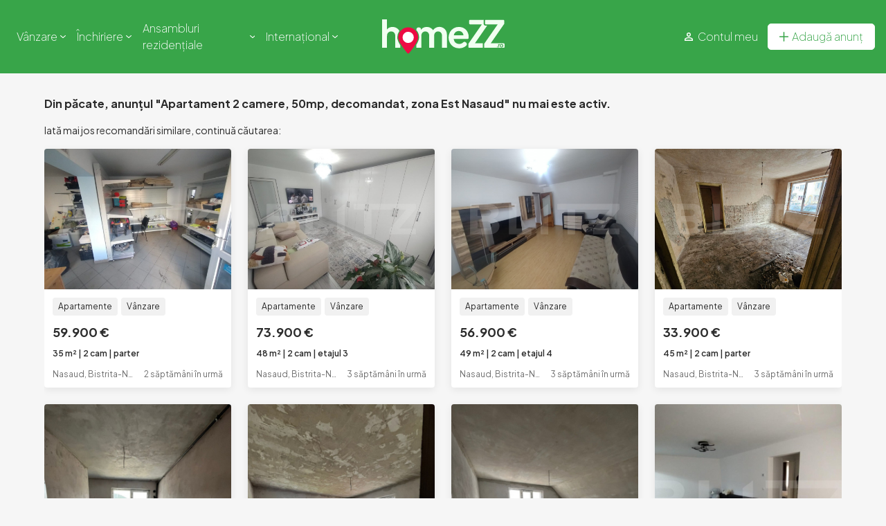

--- FILE ---
content_type: text/html; charset=UTF-8
request_url: https://homezz.ro/apartament-2-camere-50mp-decomandat-zona-est-nasaud-3681601.html
body_size: 36482
content:
<!DOCTYPE html>
<html lang="ro" class="">
<head>
    <script type="c04eb014421227dba9081765-text/javascript">
        window.featureFlags = {"DAG_5244_PERFORMANCE_OVERALL_PAGE_SPEED_IMPROVEMENT":{"value":"DAG_5244_PERFORMANCE_OVERALL_PAGE_SPEED_IMPROVEMENT","enabled":true},"DAG_5227_IMPLEMENTARE_IPOTECARE":{"value":"DAG_5227_IMPLEMENTARE_IPOTECARE","enabled":true},"DAG_5247_AD_LISTING_WEEKLY_OFFERS_SLIDER_FIX":{"value":"DAG_5247_AD_LISTING_WEEKLY_OFFERS_SLIDER_FIX","enabled":true},"DAG_5358_AD_DETAIL_PERFORMANCE_IMPROVEMENT":{"value":"DAG_5358_AD_DETAIL_PERFORMANCE_IMPROVEMENT","enabled":true}};
        window.FeatureFlag = Object.keys(window.featureFlags).reduce((obj, flag) => {
            obj[flag] = flag;
            return obj;
        }, {});
        window.isFeatureEnabled = function(flag) {
            return window.featureFlags[flag]?.enabled === true;
        };
    </script>
                    <!-- Google Tag Manager -->
        <script type="c04eb014421227dba9081765-text/javascript">
        (function(w, d, s, l, i) {
            w[l] = w[l] || [];
            w[l].push({'gtm.start': new Date().getTime(), event: 'gtm.js'});

            function loadGTM() {
                var f = d.getElementsByTagName(s)[0],
                    j = d.createElement(s),
                    dl = l != 'dataLayer' ? '&l=' + l : '';
                j.async = true;
                j.src = 'https://www.googletagmanager.com/gtm.js?id=' + i + dl;
                f.parentNode.insertBefore(j, f);
            }

            function scheduleGTM() {
                if ('requestIdleCallback' in w) {
                    w.requestIdleCallback(loadGTM, { timeout: 5000 });
                } else if ('requestAnimationFrame' in w) {
                    w.requestAnimationFrame(function() {
                        w.setTimeout(loadGTM, 0);
                    });
                } else {
                    w.setTimeout(loadGTM, 0);
                }
            }

            if (d.readyState === 'complete') {
                scheduleGTM();
            } else {
                w.addEventListener('load', scheduleGTM);
            }
        })(window, document, 'script', 'dataLayer', 'GTM-PHV8G3');
        </script>
        <!-- End Google Tag Manager -->
                
    <meta charset="utf-8">
    <meta http-equiv="X-UA-Compatible" content="IE=edge"><script type="text/javascript">(window.NREUM||(NREUM={})).init={ajax:{deny_list:["bam.nr-data.net"]},feature_flags:["soft_nav"]};(window.NREUM||(NREUM={})).loader_config={licenseKey:"d6c49389fa",applicationID:"12295988",browserID:"12296061"};;/*! For license information please see nr-loader-rum-1.308.0.min.js.LICENSE.txt */
(()=>{var e,t,r={163:(e,t,r)=>{"use strict";r.d(t,{j:()=>E});var n=r(384),i=r(1741);var a=r(2555);r(860).K7.genericEvents;const s="experimental.resources",o="register",c=e=>{if(!e||"string"!=typeof e)return!1;try{document.createDocumentFragment().querySelector(e)}catch{return!1}return!0};var d=r(2614),u=r(944),l=r(8122);const f="[data-nr-mask]",g=e=>(0,l.a)(e,(()=>{const e={feature_flags:[],experimental:{allow_registered_children:!1,resources:!1},mask_selector:"*",block_selector:"[data-nr-block]",mask_input_options:{color:!1,date:!1,"datetime-local":!1,email:!1,month:!1,number:!1,range:!1,search:!1,tel:!1,text:!1,time:!1,url:!1,week:!1,textarea:!1,select:!1,password:!0}};return{ajax:{deny_list:void 0,block_internal:!0,enabled:!0,autoStart:!0},api:{get allow_registered_children(){return e.feature_flags.includes(o)||e.experimental.allow_registered_children},set allow_registered_children(t){e.experimental.allow_registered_children=t},duplicate_registered_data:!1},browser_consent_mode:{enabled:!1},distributed_tracing:{enabled:void 0,exclude_newrelic_header:void 0,cors_use_newrelic_header:void 0,cors_use_tracecontext_headers:void 0,allowed_origins:void 0},get feature_flags(){return e.feature_flags},set feature_flags(t){e.feature_flags=t},generic_events:{enabled:!0,autoStart:!0},harvest:{interval:30},jserrors:{enabled:!0,autoStart:!0},logging:{enabled:!0,autoStart:!0},metrics:{enabled:!0,autoStart:!0},obfuscate:void 0,page_action:{enabled:!0},page_view_event:{enabled:!0,autoStart:!0},page_view_timing:{enabled:!0,autoStart:!0},performance:{capture_marks:!1,capture_measures:!1,capture_detail:!0,resources:{get enabled(){return e.feature_flags.includes(s)||e.experimental.resources},set enabled(t){e.experimental.resources=t},asset_types:[],first_party_domains:[],ignore_newrelic:!0}},privacy:{cookies_enabled:!0},proxy:{assets:void 0,beacon:void 0},session:{expiresMs:d.wk,inactiveMs:d.BB},session_replay:{autoStart:!0,enabled:!1,preload:!1,sampling_rate:10,error_sampling_rate:100,collect_fonts:!1,inline_images:!1,fix_stylesheets:!0,mask_all_inputs:!0,get mask_text_selector(){return e.mask_selector},set mask_text_selector(t){c(t)?e.mask_selector="".concat(t,",").concat(f):""===t||null===t?e.mask_selector=f:(0,u.R)(5,t)},get block_class(){return"nr-block"},get ignore_class(){return"nr-ignore"},get mask_text_class(){return"nr-mask"},get block_selector(){return e.block_selector},set block_selector(t){c(t)?e.block_selector+=",".concat(t):""!==t&&(0,u.R)(6,t)},get mask_input_options(){return e.mask_input_options},set mask_input_options(t){t&&"object"==typeof t?e.mask_input_options={...t,password:!0}:(0,u.R)(7,t)}},session_trace:{enabled:!0,autoStart:!0},soft_navigations:{enabled:!0,autoStart:!0},spa:{enabled:!0,autoStart:!0},ssl:void 0,user_actions:{enabled:!0,elementAttributes:["id","className","tagName","type"]}}})());var p=r(6154),m=r(9324);let h=0;const v={buildEnv:m.F3,distMethod:m.Xs,version:m.xv,originTime:p.WN},b={consented:!1},y={appMetadata:{},get consented(){return this.session?.state?.consent||b.consented},set consented(e){b.consented=e},customTransaction:void 0,denyList:void 0,disabled:!1,harvester:void 0,isolatedBacklog:!1,isRecording:!1,loaderType:void 0,maxBytes:3e4,obfuscator:void 0,onerror:void 0,ptid:void 0,releaseIds:{},session:void 0,timeKeeper:void 0,registeredEntities:[],jsAttributesMetadata:{bytes:0},get harvestCount(){return++h}},_=e=>{const t=(0,l.a)(e,y),r=Object.keys(v).reduce((e,t)=>(e[t]={value:v[t],writable:!1,configurable:!0,enumerable:!0},e),{});return Object.defineProperties(t,r)};var w=r(5701);const x=e=>{const t=e.startsWith("http");e+="/",r.p=t?e:"https://"+e};var R=r(7836),k=r(3241);const A={accountID:void 0,trustKey:void 0,agentID:void 0,licenseKey:void 0,applicationID:void 0,xpid:void 0},S=e=>(0,l.a)(e,A),T=new Set;function E(e,t={},r,s){let{init:o,info:c,loader_config:d,runtime:u={},exposed:l=!0}=t;if(!c){const e=(0,n.pV)();o=e.init,c=e.info,d=e.loader_config}e.init=g(o||{}),e.loader_config=S(d||{}),c.jsAttributes??={},p.bv&&(c.jsAttributes.isWorker=!0),e.info=(0,a.D)(c);const f=e.init,m=[c.beacon,c.errorBeacon];T.has(e.agentIdentifier)||(f.proxy.assets&&(x(f.proxy.assets),m.push(f.proxy.assets)),f.proxy.beacon&&m.push(f.proxy.beacon),e.beacons=[...m],function(e){const t=(0,n.pV)();Object.getOwnPropertyNames(i.W.prototype).forEach(r=>{const n=i.W.prototype[r];if("function"!=typeof n||"constructor"===n)return;let a=t[r];e[r]&&!1!==e.exposed&&"micro-agent"!==e.runtime?.loaderType&&(t[r]=(...t)=>{const n=e[r](...t);return a?a(...t):n})})}(e),(0,n.US)("activatedFeatures",w.B)),u.denyList=[...f.ajax.deny_list||[],...f.ajax.block_internal?m:[]],u.ptid=e.agentIdentifier,u.loaderType=r,e.runtime=_(u),T.has(e.agentIdentifier)||(e.ee=R.ee.get(e.agentIdentifier),e.exposed=l,(0,k.W)({agentIdentifier:e.agentIdentifier,drained:!!w.B?.[e.agentIdentifier],type:"lifecycle",name:"initialize",feature:void 0,data:e.config})),T.add(e.agentIdentifier)}},384:(e,t,r)=>{"use strict";r.d(t,{NT:()=>s,US:()=>u,Zm:()=>o,bQ:()=>d,dV:()=>c,pV:()=>l});var n=r(6154),i=r(1863),a=r(1910);const s={beacon:"bam.nr-data.net",errorBeacon:"bam.nr-data.net"};function o(){return n.gm.NREUM||(n.gm.NREUM={}),void 0===n.gm.newrelic&&(n.gm.newrelic=n.gm.NREUM),n.gm.NREUM}function c(){let e=o();return e.o||(e.o={ST:n.gm.setTimeout,SI:n.gm.setImmediate||n.gm.setInterval,CT:n.gm.clearTimeout,XHR:n.gm.XMLHttpRequest,REQ:n.gm.Request,EV:n.gm.Event,PR:n.gm.Promise,MO:n.gm.MutationObserver,FETCH:n.gm.fetch,WS:n.gm.WebSocket},(0,a.i)(...Object.values(e.o))),e}function d(e,t){let r=o();r.initializedAgents??={},t.initializedAt={ms:(0,i.t)(),date:new Date},r.initializedAgents[e]=t}function u(e,t){o()[e]=t}function l(){return function(){let e=o();const t=e.info||{};e.info={beacon:s.beacon,errorBeacon:s.errorBeacon,...t}}(),function(){let e=o();const t=e.init||{};e.init={...t}}(),c(),function(){let e=o();const t=e.loader_config||{};e.loader_config={...t}}(),o()}},782:(e,t,r)=>{"use strict";r.d(t,{T:()=>n});const n=r(860).K7.pageViewTiming},860:(e,t,r)=>{"use strict";r.d(t,{$J:()=>u,K7:()=>c,P3:()=>d,XX:()=>i,Yy:()=>o,df:()=>a,qY:()=>n,v4:()=>s});const n="events",i="jserrors",a="browser/blobs",s="rum",o="browser/logs",c={ajax:"ajax",genericEvents:"generic_events",jserrors:i,logging:"logging",metrics:"metrics",pageAction:"page_action",pageViewEvent:"page_view_event",pageViewTiming:"page_view_timing",sessionReplay:"session_replay",sessionTrace:"session_trace",softNav:"soft_navigations",spa:"spa"},d={[c.pageViewEvent]:1,[c.pageViewTiming]:2,[c.metrics]:3,[c.jserrors]:4,[c.spa]:5,[c.ajax]:6,[c.sessionTrace]:7,[c.softNav]:8,[c.sessionReplay]:9,[c.logging]:10,[c.genericEvents]:11},u={[c.pageViewEvent]:s,[c.pageViewTiming]:n,[c.ajax]:n,[c.spa]:n,[c.softNav]:n,[c.metrics]:i,[c.jserrors]:i,[c.sessionTrace]:a,[c.sessionReplay]:a,[c.logging]:o,[c.genericEvents]:"ins"}},944:(e,t,r)=>{"use strict";r.d(t,{R:()=>i});var n=r(3241);function i(e,t){"function"==typeof console.debug&&(console.debug("New Relic Warning: https://github.com/newrelic/newrelic-browser-agent/blob/main/docs/warning-codes.md#".concat(e),t),(0,n.W)({agentIdentifier:null,drained:null,type:"data",name:"warn",feature:"warn",data:{code:e,secondary:t}}))}},1687:(e,t,r)=>{"use strict";r.d(t,{Ak:()=>d,Ze:()=>f,x3:()=>u});var n=r(3241),i=r(7836),a=r(3606),s=r(860),o=r(2646);const c={};function d(e,t){const r={staged:!1,priority:s.P3[t]||0};l(e),c[e].get(t)||c[e].set(t,r)}function u(e,t){e&&c[e]&&(c[e].get(t)&&c[e].delete(t),p(e,t,!1),c[e].size&&g(e))}function l(e){if(!e)throw new Error("agentIdentifier required");c[e]||(c[e]=new Map)}function f(e="",t="feature",r=!1){if(l(e),!e||!c[e].get(t)||r)return p(e,t);c[e].get(t).staged=!0,g(e)}function g(e){const t=Array.from(c[e]);t.every(([e,t])=>t.staged)&&(t.sort((e,t)=>e[1].priority-t[1].priority),t.forEach(([t])=>{c[e].delete(t),p(e,t)}))}function p(e,t,r=!0){const s=e?i.ee.get(e):i.ee,c=a.i.handlers;if(!s.aborted&&s.backlog&&c){if((0,n.W)({agentIdentifier:e,type:"lifecycle",name:"drain",feature:t}),r){const e=s.backlog[t],r=c[t];if(r){for(let t=0;e&&t<e.length;++t)m(e[t],r);Object.entries(r).forEach(([e,t])=>{Object.values(t||{}).forEach(t=>{t[0]?.on&&t[0]?.context()instanceof o.y&&t[0].on(e,t[1])})})}}s.isolatedBacklog||delete c[t],s.backlog[t]=null,s.emit("drain-"+t,[])}}function m(e,t){var r=e[1];Object.values(t[r]||{}).forEach(t=>{var r=e[0];if(t[0]===r){var n=t[1],i=e[3],a=e[2];n.apply(i,a)}})}},1738:(e,t,r)=>{"use strict";r.d(t,{U:()=>g,Y:()=>f});var n=r(3241),i=r(9908),a=r(1863),s=r(944),o=r(5701),c=r(3969),d=r(8362),u=r(860),l=r(4261);function f(e,t,r,a){const f=a||r;!f||f[e]&&f[e]!==d.d.prototype[e]||(f[e]=function(){(0,i.p)(c.xV,["API/"+e+"/called"],void 0,u.K7.metrics,r.ee),(0,n.W)({agentIdentifier:r.agentIdentifier,drained:!!o.B?.[r.agentIdentifier],type:"data",name:"api",feature:l.Pl+e,data:{}});try{return t.apply(this,arguments)}catch(e){(0,s.R)(23,e)}})}function g(e,t,r,n,s){const o=e.info;null===r?delete o.jsAttributes[t]:o.jsAttributes[t]=r,(s||null===r)&&(0,i.p)(l.Pl+n,[(0,a.t)(),t,r],void 0,"session",e.ee)}},1741:(e,t,r)=>{"use strict";r.d(t,{W:()=>a});var n=r(944),i=r(4261);class a{#e(e,...t){if(this[e]!==a.prototype[e])return this[e](...t);(0,n.R)(35,e)}addPageAction(e,t){return this.#e(i.hG,e,t)}register(e){return this.#e(i.eY,e)}recordCustomEvent(e,t){return this.#e(i.fF,e,t)}setPageViewName(e,t){return this.#e(i.Fw,e,t)}setCustomAttribute(e,t,r){return this.#e(i.cD,e,t,r)}noticeError(e,t){return this.#e(i.o5,e,t)}setUserId(e,t=!1){return this.#e(i.Dl,e,t)}setApplicationVersion(e){return this.#e(i.nb,e)}setErrorHandler(e){return this.#e(i.bt,e)}addRelease(e,t){return this.#e(i.k6,e,t)}log(e,t){return this.#e(i.$9,e,t)}start(){return this.#e(i.d3)}finished(e){return this.#e(i.BL,e)}recordReplay(){return this.#e(i.CH)}pauseReplay(){return this.#e(i.Tb)}addToTrace(e){return this.#e(i.U2,e)}setCurrentRouteName(e){return this.#e(i.PA,e)}interaction(e){return this.#e(i.dT,e)}wrapLogger(e,t,r){return this.#e(i.Wb,e,t,r)}measure(e,t){return this.#e(i.V1,e,t)}consent(e){return this.#e(i.Pv,e)}}},1863:(e,t,r)=>{"use strict";function n(){return Math.floor(performance.now())}r.d(t,{t:()=>n})},1910:(e,t,r)=>{"use strict";r.d(t,{i:()=>a});var n=r(944);const i=new Map;function a(...e){return e.every(e=>{if(i.has(e))return i.get(e);const t="function"==typeof e?e.toString():"",r=t.includes("[native code]"),a=t.includes("nrWrapper");return r||a||(0,n.R)(64,e?.name||t),i.set(e,r),r})}},2555:(e,t,r)=>{"use strict";r.d(t,{D:()=>o,f:()=>s});var n=r(384),i=r(8122);const a={beacon:n.NT.beacon,errorBeacon:n.NT.errorBeacon,licenseKey:void 0,applicationID:void 0,sa:void 0,queueTime:void 0,applicationTime:void 0,ttGuid:void 0,user:void 0,account:void 0,product:void 0,extra:void 0,jsAttributes:{},userAttributes:void 0,atts:void 0,transactionName:void 0,tNamePlain:void 0};function s(e){try{return!!e.licenseKey&&!!e.errorBeacon&&!!e.applicationID}catch(e){return!1}}const o=e=>(0,i.a)(e,a)},2614:(e,t,r)=>{"use strict";r.d(t,{BB:()=>s,H3:()=>n,g:()=>d,iL:()=>c,tS:()=>o,uh:()=>i,wk:()=>a});const n="NRBA",i="SESSION",a=144e5,s=18e5,o={STARTED:"session-started",PAUSE:"session-pause",RESET:"session-reset",RESUME:"session-resume",UPDATE:"session-update"},c={SAME_TAB:"same-tab",CROSS_TAB:"cross-tab"},d={OFF:0,FULL:1,ERROR:2}},2646:(e,t,r)=>{"use strict";r.d(t,{y:()=>n});class n{constructor(e){this.contextId=e}}},2843:(e,t,r)=>{"use strict";r.d(t,{G:()=>a,u:()=>i});var n=r(3878);function i(e,t=!1,r,i){(0,n.DD)("visibilitychange",function(){if(t)return void("hidden"===document.visibilityState&&e());e(document.visibilityState)},r,i)}function a(e,t,r){(0,n.sp)("pagehide",e,t,r)}},3241:(e,t,r)=>{"use strict";r.d(t,{W:()=>a});var n=r(6154);const i="newrelic";function a(e={}){try{n.gm.dispatchEvent(new CustomEvent(i,{detail:e}))}catch(e){}}},3606:(e,t,r)=>{"use strict";r.d(t,{i:()=>a});var n=r(9908);a.on=s;var i=a.handlers={};function a(e,t,r,a){s(a||n.d,i,e,t,r)}function s(e,t,r,i,a){a||(a="feature"),e||(e=n.d);var s=t[a]=t[a]||{};(s[r]=s[r]||[]).push([e,i])}},3878:(e,t,r)=>{"use strict";function n(e,t){return{capture:e,passive:!1,signal:t}}function i(e,t,r=!1,i){window.addEventListener(e,t,n(r,i))}function a(e,t,r=!1,i){document.addEventListener(e,t,n(r,i))}r.d(t,{DD:()=>a,jT:()=>n,sp:()=>i})},3969:(e,t,r)=>{"use strict";r.d(t,{TZ:()=>n,XG:()=>o,rs:()=>i,xV:()=>s,z_:()=>a});const n=r(860).K7.metrics,i="sm",a="cm",s="storeSupportabilityMetrics",o="storeEventMetrics"},4234:(e,t,r)=>{"use strict";r.d(t,{W:()=>a});var n=r(7836),i=r(1687);class a{constructor(e,t){this.agentIdentifier=e,this.ee=n.ee.get(e),this.featureName=t,this.blocked=!1}deregisterDrain(){(0,i.x3)(this.agentIdentifier,this.featureName)}}},4261:(e,t,r)=>{"use strict";r.d(t,{$9:()=>d,BL:()=>o,CH:()=>g,Dl:()=>_,Fw:()=>y,PA:()=>h,Pl:()=>n,Pv:()=>k,Tb:()=>l,U2:()=>a,V1:()=>R,Wb:()=>x,bt:()=>b,cD:()=>v,d3:()=>w,dT:()=>c,eY:()=>p,fF:()=>f,hG:()=>i,k6:()=>s,nb:()=>m,o5:()=>u});const n="api-",i="addPageAction",a="addToTrace",s="addRelease",o="finished",c="interaction",d="log",u="noticeError",l="pauseReplay",f="recordCustomEvent",g="recordReplay",p="register",m="setApplicationVersion",h="setCurrentRouteName",v="setCustomAttribute",b="setErrorHandler",y="setPageViewName",_="setUserId",w="start",x="wrapLogger",R="measure",k="consent"},5289:(e,t,r)=>{"use strict";r.d(t,{GG:()=>s,Qr:()=>c,sB:()=>o});var n=r(3878),i=r(6389);function a(){return"undefined"==typeof document||"complete"===document.readyState}function s(e,t){if(a())return e();const r=(0,i.J)(e),s=setInterval(()=>{a()&&(clearInterval(s),r())},500);(0,n.sp)("load",r,t)}function o(e){if(a())return e();(0,n.DD)("DOMContentLoaded",e)}function c(e){if(a())return e();(0,n.sp)("popstate",e)}},5607:(e,t,r)=>{"use strict";r.d(t,{W:()=>n});const n=(0,r(9566).bz)()},5701:(e,t,r)=>{"use strict";r.d(t,{B:()=>a,t:()=>s});var n=r(3241);const i=new Set,a={};function s(e,t){const r=t.agentIdentifier;a[r]??={},e&&"object"==typeof e&&(i.has(r)||(t.ee.emit("rumresp",[e]),a[r]=e,i.add(r),(0,n.W)({agentIdentifier:r,loaded:!0,drained:!0,type:"lifecycle",name:"load",feature:void 0,data:e})))}},6154:(e,t,r)=>{"use strict";r.d(t,{OF:()=>c,RI:()=>i,WN:()=>u,bv:()=>a,eN:()=>l,gm:()=>s,mw:()=>o,sb:()=>d});var n=r(1863);const i="undefined"!=typeof window&&!!window.document,a="undefined"!=typeof WorkerGlobalScope&&("undefined"!=typeof self&&self instanceof WorkerGlobalScope&&self.navigator instanceof WorkerNavigator||"undefined"!=typeof globalThis&&globalThis instanceof WorkerGlobalScope&&globalThis.navigator instanceof WorkerNavigator),s=i?window:"undefined"!=typeof WorkerGlobalScope&&("undefined"!=typeof self&&self instanceof WorkerGlobalScope&&self||"undefined"!=typeof globalThis&&globalThis instanceof WorkerGlobalScope&&globalThis),o=Boolean("hidden"===s?.document?.visibilityState),c=/iPad|iPhone|iPod/.test(s.navigator?.userAgent),d=c&&"undefined"==typeof SharedWorker,u=((()=>{const e=s.navigator?.userAgent?.match(/Firefox[/\s](\d+\.\d+)/);Array.isArray(e)&&e.length>=2&&e[1]})(),Date.now()-(0,n.t)()),l=()=>"undefined"!=typeof PerformanceNavigationTiming&&s?.performance?.getEntriesByType("navigation")?.[0]?.responseStart},6389:(e,t,r)=>{"use strict";function n(e,t=500,r={}){const n=r?.leading||!1;let i;return(...r)=>{n&&void 0===i&&(e.apply(this,r),i=setTimeout(()=>{i=clearTimeout(i)},t)),n||(clearTimeout(i),i=setTimeout(()=>{e.apply(this,r)},t))}}function i(e){let t=!1;return(...r)=>{t||(t=!0,e.apply(this,r))}}r.d(t,{J:()=>i,s:()=>n})},6630:(e,t,r)=>{"use strict";r.d(t,{T:()=>n});const n=r(860).K7.pageViewEvent},7699:(e,t,r)=>{"use strict";r.d(t,{It:()=>a,KC:()=>o,No:()=>i,qh:()=>s});var n=r(860);const i=16e3,a=1e6,s="SESSION_ERROR",o={[n.K7.logging]:!0,[n.K7.genericEvents]:!1,[n.K7.jserrors]:!1,[n.K7.ajax]:!1}},7836:(e,t,r)=>{"use strict";r.d(t,{P:()=>o,ee:()=>c});var n=r(384),i=r(8990),a=r(2646),s=r(5607);const o="nr@context:".concat(s.W),c=function e(t,r){var n={},s={},u={},l=!1;try{l=16===r.length&&d.initializedAgents?.[r]?.runtime.isolatedBacklog}catch(e){}var f={on:p,addEventListener:p,removeEventListener:function(e,t){var r=n[e];if(!r)return;for(var i=0;i<r.length;i++)r[i]===t&&r.splice(i,1)},emit:function(e,r,n,i,a){!1!==a&&(a=!0);if(c.aborted&&!i)return;t&&a&&t.emit(e,r,n);var o=g(n);m(e).forEach(e=>{e.apply(o,r)});var d=v()[s[e]];d&&d.push([f,e,r,o]);return o},get:h,listeners:m,context:g,buffer:function(e,t){const r=v();if(t=t||"feature",f.aborted)return;Object.entries(e||{}).forEach(([e,n])=>{s[n]=t,t in r||(r[t]=[])})},abort:function(){f._aborted=!0,Object.keys(f.backlog).forEach(e=>{delete f.backlog[e]})},isBuffering:function(e){return!!v()[s[e]]},debugId:r,backlog:l?{}:t&&"object"==typeof t.backlog?t.backlog:{},isolatedBacklog:l};return Object.defineProperty(f,"aborted",{get:()=>{let e=f._aborted||!1;return e||(t&&(e=t.aborted),e)}}),f;function g(e){return e&&e instanceof a.y?e:e?(0,i.I)(e,o,()=>new a.y(o)):new a.y(o)}function p(e,t){n[e]=m(e).concat(t)}function m(e){return n[e]||[]}function h(t){return u[t]=u[t]||e(f,t)}function v(){return f.backlog}}(void 0,"globalEE"),d=(0,n.Zm)();d.ee||(d.ee=c)},8122:(e,t,r)=>{"use strict";r.d(t,{a:()=>i});var n=r(944);function i(e,t){try{if(!e||"object"!=typeof e)return(0,n.R)(3);if(!t||"object"!=typeof t)return(0,n.R)(4);const r=Object.create(Object.getPrototypeOf(t),Object.getOwnPropertyDescriptors(t)),a=0===Object.keys(r).length?e:r;for(let s in a)if(void 0!==e[s])try{if(null===e[s]){r[s]=null;continue}Array.isArray(e[s])&&Array.isArray(t[s])?r[s]=Array.from(new Set([...e[s],...t[s]])):"object"==typeof e[s]&&"object"==typeof t[s]?r[s]=i(e[s],t[s]):r[s]=e[s]}catch(e){r[s]||(0,n.R)(1,e)}return r}catch(e){(0,n.R)(2,e)}}},8362:(e,t,r)=>{"use strict";r.d(t,{d:()=>a});var n=r(9566),i=r(1741);class a extends i.W{agentIdentifier=(0,n.LA)(16)}},8374:(e,t,r)=>{r.nc=(()=>{try{return document?.currentScript?.nonce}catch(e){}return""})()},8990:(e,t,r)=>{"use strict";r.d(t,{I:()=>i});var n=Object.prototype.hasOwnProperty;function i(e,t,r){if(n.call(e,t))return e[t];var i=r();if(Object.defineProperty&&Object.keys)try{return Object.defineProperty(e,t,{value:i,writable:!0,enumerable:!1}),i}catch(e){}return e[t]=i,i}},9324:(e,t,r)=>{"use strict";r.d(t,{F3:()=>i,Xs:()=>a,xv:()=>n});const n="1.308.0",i="PROD",a="CDN"},9566:(e,t,r)=>{"use strict";r.d(t,{LA:()=>o,bz:()=>s});var n=r(6154);const i="xxxxxxxx-xxxx-4xxx-yxxx-xxxxxxxxxxxx";function a(e,t){return e?15&e[t]:16*Math.random()|0}function s(){const e=n.gm?.crypto||n.gm?.msCrypto;let t,r=0;return e&&e.getRandomValues&&(t=e.getRandomValues(new Uint8Array(30))),i.split("").map(e=>"x"===e?a(t,r++).toString(16):"y"===e?(3&a()|8).toString(16):e).join("")}function o(e){const t=n.gm?.crypto||n.gm?.msCrypto;let r,i=0;t&&t.getRandomValues&&(r=t.getRandomValues(new Uint8Array(e)));const s=[];for(var o=0;o<e;o++)s.push(a(r,i++).toString(16));return s.join("")}},9908:(e,t,r)=>{"use strict";r.d(t,{d:()=>n,p:()=>i});var n=r(7836).ee.get("handle");function i(e,t,r,i,a){a?(a.buffer([e],i),a.emit(e,t,r)):(n.buffer([e],i),n.emit(e,t,r))}}},n={};function i(e){var t=n[e];if(void 0!==t)return t.exports;var a=n[e]={exports:{}};return r[e](a,a.exports,i),a.exports}i.m=r,i.d=(e,t)=>{for(var r in t)i.o(t,r)&&!i.o(e,r)&&Object.defineProperty(e,r,{enumerable:!0,get:t[r]})},i.f={},i.e=e=>Promise.all(Object.keys(i.f).reduce((t,r)=>(i.f[r](e,t),t),[])),i.u=e=>"nr-rum-1.308.0.min.js",i.o=(e,t)=>Object.prototype.hasOwnProperty.call(e,t),e={},t="NRBA-1.308.0.PROD:",i.l=(r,n,a,s)=>{if(e[r])e[r].push(n);else{var o,c;if(void 0!==a)for(var d=document.getElementsByTagName("script"),u=0;u<d.length;u++){var l=d[u];if(l.getAttribute("src")==r||l.getAttribute("data-webpack")==t+a){o=l;break}}if(!o){c=!0;var f={296:"sha512-+MIMDsOcckGXa1EdWHqFNv7P+JUkd5kQwCBr3KE6uCvnsBNUrdSt4a/3/L4j4TxtnaMNjHpza2/erNQbpacJQA=="};(o=document.createElement("script")).charset="utf-8",i.nc&&o.setAttribute("nonce",i.nc),o.setAttribute("data-webpack",t+a),o.src=r,0!==o.src.indexOf(window.location.origin+"/")&&(o.crossOrigin="anonymous"),f[s]&&(o.integrity=f[s])}e[r]=[n];var g=(t,n)=>{o.onerror=o.onload=null,clearTimeout(p);var i=e[r];if(delete e[r],o.parentNode&&o.parentNode.removeChild(o),i&&i.forEach(e=>e(n)),t)return t(n)},p=setTimeout(g.bind(null,void 0,{type:"timeout",target:o}),12e4);o.onerror=g.bind(null,o.onerror),o.onload=g.bind(null,o.onload),c&&document.head.appendChild(o)}},i.r=e=>{"undefined"!=typeof Symbol&&Symbol.toStringTag&&Object.defineProperty(e,Symbol.toStringTag,{value:"Module"}),Object.defineProperty(e,"__esModule",{value:!0})},i.p="https://js-agent.newrelic.com/",(()=>{var e={374:0,840:0};i.f.j=(t,r)=>{var n=i.o(e,t)?e[t]:void 0;if(0!==n)if(n)r.push(n[2]);else{var a=new Promise((r,i)=>n=e[t]=[r,i]);r.push(n[2]=a);var s=i.p+i.u(t),o=new Error;i.l(s,r=>{if(i.o(e,t)&&(0!==(n=e[t])&&(e[t]=void 0),n)){var a=r&&("load"===r.type?"missing":r.type),s=r&&r.target&&r.target.src;o.message="Loading chunk "+t+" failed: ("+a+": "+s+")",o.name="ChunkLoadError",o.type=a,o.request=s,n[1](o)}},"chunk-"+t,t)}};var t=(t,r)=>{var n,a,[s,o,c]=r,d=0;if(s.some(t=>0!==e[t])){for(n in o)i.o(o,n)&&(i.m[n]=o[n]);if(c)c(i)}for(t&&t(r);d<s.length;d++)a=s[d],i.o(e,a)&&e[a]&&e[a][0](),e[a]=0},r=self["webpackChunk:NRBA-1.308.0.PROD"]=self["webpackChunk:NRBA-1.308.0.PROD"]||[];r.forEach(t.bind(null,0)),r.push=t.bind(null,r.push.bind(r))})(),(()=>{"use strict";i(8374);var e=i(8362),t=i(860);const r=Object.values(t.K7);var n=i(163);var a=i(9908),s=i(1863),o=i(4261),c=i(1738);var d=i(1687),u=i(4234),l=i(5289),f=i(6154),g=i(944),p=i(384);const m=e=>f.RI&&!0===e?.privacy.cookies_enabled;function h(e){return!!(0,p.dV)().o.MO&&m(e)&&!0===e?.session_trace.enabled}var v=i(6389),b=i(7699);class y extends u.W{constructor(e,t){super(e.agentIdentifier,t),this.agentRef=e,this.abortHandler=void 0,this.featAggregate=void 0,this.loadedSuccessfully=void 0,this.onAggregateImported=new Promise(e=>{this.loadedSuccessfully=e}),this.deferred=Promise.resolve(),!1===e.init[this.featureName].autoStart?this.deferred=new Promise((t,r)=>{this.ee.on("manual-start-all",(0,v.J)(()=>{(0,d.Ak)(e.agentIdentifier,this.featureName),t()}))}):(0,d.Ak)(e.agentIdentifier,t)}importAggregator(e,t,r={}){if(this.featAggregate)return;const n=async()=>{let n;await this.deferred;try{if(m(e.init)){const{setupAgentSession:t}=await i.e(296).then(i.bind(i,3305));n=t(e)}}catch(e){(0,g.R)(20,e),this.ee.emit("internal-error",[e]),(0,a.p)(b.qh,[e],void 0,this.featureName,this.ee)}try{if(!this.#t(this.featureName,n,e.init))return(0,d.Ze)(this.agentIdentifier,this.featureName),void this.loadedSuccessfully(!1);const{Aggregate:i}=await t();this.featAggregate=new i(e,r),e.runtime.harvester.initializedAggregates.push(this.featAggregate),this.loadedSuccessfully(!0)}catch(e){(0,g.R)(34,e),this.abortHandler?.(),(0,d.Ze)(this.agentIdentifier,this.featureName,!0),this.loadedSuccessfully(!1),this.ee&&this.ee.abort()}};f.RI?(0,l.GG)(()=>n(),!0):n()}#t(e,r,n){if(this.blocked)return!1;switch(e){case t.K7.sessionReplay:return h(n)&&!!r;case t.K7.sessionTrace:return!!r;default:return!0}}}var _=i(6630),w=i(2614),x=i(3241);class R extends y{static featureName=_.T;constructor(e){var t;super(e,_.T),this.setupInspectionEvents(e.agentIdentifier),t=e,(0,c.Y)(o.Fw,function(e,r){"string"==typeof e&&("/"!==e.charAt(0)&&(e="/"+e),t.runtime.customTransaction=(r||"http://custom.transaction")+e,(0,a.p)(o.Pl+o.Fw,[(0,s.t)()],void 0,void 0,t.ee))},t),this.importAggregator(e,()=>i.e(296).then(i.bind(i,3943)))}setupInspectionEvents(e){const t=(t,r)=>{t&&(0,x.W)({agentIdentifier:e,timeStamp:t.timeStamp,loaded:"complete"===t.target.readyState,type:"window",name:r,data:t.target.location+""})};(0,l.sB)(e=>{t(e,"DOMContentLoaded")}),(0,l.GG)(e=>{t(e,"load")}),(0,l.Qr)(e=>{t(e,"navigate")}),this.ee.on(w.tS.UPDATE,(t,r)=>{(0,x.W)({agentIdentifier:e,type:"lifecycle",name:"session",data:r})})}}class k extends e.d{constructor(e){var t;(super(),f.gm)?(this.features={},(0,p.bQ)(this.agentIdentifier,this),this.desiredFeatures=new Set(e.features||[]),this.desiredFeatures.add(R),(0,n.j)(this,e,e.loaderType||"agent"),t=this,(0,c.Y)(o.cD,function(e,r,n=!1){if("string"==typeof e){if(["string","number","boolean"].includes(typeof r)||null===r)return(0,c.U)(t,e,r,o.cD,n);(0,g.R)(40,typeof r)}else(0,g.R)(39,typeof e)},t),function(e){(0,c.Y)(o.Dl,function(t,r=!1){if("string"!=typeof t&&null!==t)return void(0,g.R)(41,typeof t);const n=e.info.jsAttributes["enduser.id"];r&&null!=n&&n!==t?(0,a.p)(o.Pl+"setUserIdAndResetSession",[t],void 0,"session",e.ee):(0,c.U)(e,"enduser.id",t,o.Dl,!0)},e)}(this),function(e){(0,c.Y)(o.nb,function(t){if("string"==typeof t||null===t)return(0,c.U)(e,"application.version",t,o.nb,!1);(0,g.R)(42,typeof t)},e)}(this),function(e){(0,c.Y)(o.d3,function(){e.ee.emit("manual-start-all")},e)}(this),function(e){(0,c.Y)(o.Pv,function(t=!0){if("boolean"==typeof t){if((0,a.p)(o.Pl+o.Pv,[t],void 0,"session",e.ee),e.runtime.consented=t,t){const t=e.features.page_view_event;t.onAggregateImported.then(e=>{const r=t.featAggregate;e&&!r.sentRum&&r.sendRum()})}}else(0,g.R)(65,typeof t)},e)}(this),this.run()):(0,g.R)(21)}get config(){return{info:this.info,init:this.init,loader_config:this.loader_config,runtime:this.runtime}}get api(){return this}run(){try{const e=function(e){const t={};return r.forEach(r=>{t[r]=!!e[r]?.enabled}),t}(this.init),n=[...this.desiredFeatures];n.sort((e,r)=>t.P3[e.featureName]-t.P3[r.featureName]),n.forEach(r=>{if(!e[r.featureName]&&r.featureName!==t.K7.pageViewEvent)return;if(r.featureName===t.K7.spa)return void(0,g.R)(67);const n=function(e){switch(e){case t.K7.ajax:return[t.K7.jserrors];case t.K7.sessionTrace:return[t.K7.ajax,t.K7.pageViewEvent];case t.K7.sessionReplay:return[t.K7.sessionTrace];case t.K7.pageViewTiming:return[t.K7.pageViewEvent];default:return[]}}(r.featureName).filter(e=>!(e in this.features));n.length>0&&(0,g.R)(36,{targetFeature:r.featureName,missingDependencies:n}),this.features[r.featureName]=new r(this)})}catch(e){(0,g.R)(22,e);for(const e in this.features)this.features[e].abortHandler?.();const t=(0,p.Zm)();delete t.initializedAgents[this.agentIdentifier]?.features,delete this.sharedAggregator;return t.ee.get(this.agentIdentifier).abort(),!1}}}var A=i(2843),S=i(782);class T extends y{static featureName=S.T;constructor(e){super(e,S.T),f.RI&&((0,A.u)(()=>(0,a.p)("docHidden",[(0,s.t)()],void 0,S.T,this.ee),!0),(0,A.G)(()=>(0,a.p)("winPagehide",[(0,s.t)()],void 0,S.T,this.ee)),this.importAggregator(e,()=>i.e(296).then(i.bind(i,2117))))}}var E=i(3969);class I extends y{static featureName=E.TZ;constructor(e){super(e,E.TZ),f.RI&&document.addEventListener("securitypolicyviolation",e=>{(0,a.p)(E.xV,["Generic/CSPViolation/Detected"],void 0,this.featureName,this.ee)}),this.importAggregator(e,()=>i.e(296).then(i.bind(i,9623)))}}new k({features:[R,T,I],loaderType:"lite"})})()})();</script><script type="c04eb014421227dba9081765-text/javascript">(window.NREUM||(NREUM={})).init={privacy:{cookies_enabled:true},ajax:{deny_list:["bam.eu01.nr-data.net"]},feature_flags:["soft_nav"],distributed_tracing:{enabled:true}};(window.NREUM||(NREUM={})).loader_config={agentID:"538633124",accountID:"4693377",trustKey:"4693377",xpid:"UAAOUlVUDxAFVVNSBwACVV0=",licenseKey:"NRJS-394a8bafb53f074bd98",applicationID:"512001539",browserID:"538633124"};;/*! For license information please see nr-loader-spa-1.308.0.min.js.LICENSE.txt */
(()=>{var e,t,r={384:(e,t,r)=>{"use strict";r.d(t,{NT:()=>a,US:()=>u,Zm:()=>o,bQ:()=>d,dV:()=>c,pV:()=>l});var n=r(6154),i=r(1863),s=r(1910);const a={beacon:"bam.nr-data.net",errorBeacon:"bam.nr-data.net"};function o(){return n.gm.NREUM||(n.gm.NREUM={}),void 0===n.gm.newrelic&&(n.gm.newrelic=n.gm.NREUM),n.gm.NREUM}function c(){let e=o();return e.o||(e.o={ST:n.gm.setTimeout,SI:n.gm.setImmediate||n.gm.setInterval,CT:n.gm.clearTimeout,XHR:n.gm.XMLHttpRequest,REQ:n.gm.Request,EV:n.gm.Event,PR:n.gm.Promise,MO:n.gm.MutationObserver,FETCH:n.gm.fetch,WS:n.gm.WebSocket},(0,s.i)(...Object.values(e.o))),e}function d(e,t){let r=o();r.initializedAgents??={},t.initializedAt={ms:(0,i.t)(),date:new Date},r.initializedAgents[e]=t}function u(e,t){o()[e]=t}function l(){return function(){let e=o();const t=e.info||{};e.info={beacon:a.beacon,errorBeacon:a.errorBeacon,...t}}(),function(){let e=o();const t=e.init||{};e.init={...t}}(),c(),function(){let e=o();const t=e.loader_config||{};e.loader_config={...t}}(),o()}},782:(e,t,r)=>{"use strict";r.d(t,{T:()=>n});const n=r(860).K7.pageViewTiming},860:(e,t,r)=>{"use strict";r.d(t,{$J:()=>u,K7:()=>c,P3:()=>d,XX:()=>i,Yy:()=>o,df:()=>s,qY:()=>n,v4:()=>a});const n="events",i="jserrors",s="browser/blobs",a="rum",o="browser/logs",c={ajax:"ajax",genericEvents:"generic_events",jserrors:i,logging:"logging",metrics:"metrics",pageAction:"page_action",pageViewEvent:"page_view_event",pageViewTiming:"page_view_timing",sessionReplay:"session_replay",sessionTrace:"session_trace",softNav:"soft_navigations",spa:"spa"},d={[c.pageViewEvent]:1,[c.pageViewTiming]:2,[c.metrics]:3,[c.jserrors]:4,[c.spa]:5,[c.ajax]:6,[c.sessionTrace]:7,[c.softNav]:8,[c.sessionReplay]:9,[c.logging]:10,[c.genericEvents]:11},u={[c.pageViewEvent]:a,[c.pageViewTiming]:n,[c.ajax]:n,[c.spa]:n,[c.softNav]:n,[c.metrics]:i,[c.jserrors]:i,[c.sessionTrace]:s,[c.sessionReplay]:s,[c.logging]:o,[c.genericEvents]:"ins"}},944:(e,t,r)=>{"use strict";r.d(t,{R:()=>i});var n=r(3241);function i(e,t){"function"==typeof console.debug&&(console.debug("New Relic Warning: https://github.com/newrelic/newrelic-browser-agent/blob/main/docs/warning-codes.md#".concat(e),t),(0,n.W)({agentIdentifier:null,drained:null,type:"data",name:"warn",feature:"warn",data:{code:e,secondary:t}}))}},993:(e,t,r)=>{"use strict";r.d(t,{A$:()=>s,ET:()=>a,TZ:()=>o,p_:()=>i});var n=r(860);const i={ERROR:"ERROR",WARN:"WARN",INFO:"INFO",DEBUG:"DEBUG",TRACE:"TRACE"},s={OFF:0,ERROR:1,WARN:2,INFO:3,DEBUG:4,TRACE:5},a="log",o=n.K7.logging},1541:(e,t,r)=>{"use strict";r.d(t,{U:()=>i,f:()=>n});const n={MFE:"MFE",BA:"BA"};function i(e,t){if(2!==t?.harvestEndpointVersion)return{};const r=t.agentRef.runtime.appMetadata.agents[0].entityGuid;return e?{"source.id":e.id,"source.name":e.name,"source.type":e.type,"parent.id":e.parent?.id||r,"parent.type":e.parent?.type||n.BA}:{"entity.guid":r,appId:t.agentRef.info.applicationID}}},1687:(e,t,r)=>{"use strict";r.d(t,{Ak:()=>d,Ze:()=>h,x3:()=>u});var n=r(3241),i=r(7836),s=r(3606),a=r(860),o=r(2646);const c={};function d(e,t){const r={staged:!1,priority:a.P3[t]||0};l(e),c[e].get(t)||c[e].set(t,r)}function u(e,t){e&&c[e]&&(c[e].get(t)&&c[e].delete(t),p(e,t,!1),c[e].size&&f(e))}function l(e){if(!e)throw new Error("agentIdentifier required");c[e]||(c[e]=new Map)}function h(e="",t="feature",r=!1){if(l(e),!e||!c[e].get(t)||r)return p(e,t);c[e].get(t).staged=!0,f(e)}function f(e){const t=Array.from(c[e]);t.every(([e,t])=>t.staged)&&(t.sort((e,t)=>e[1].priority-t[1].priority),t.forEach(([t])=>{c[e].delete(t),p(e,t)}))}function p(e,t,r=!0){const a=e?i.ee.get(e):i.ee,c=s.i.handlers;if(!a.aborted&&a.backlog&&c){if((0,n.W)({agentIdentifier:e,type:"lifecycle",name:"drain",feature:t}),r){const e=a.backlog[t],r=c[t];if(r){for(let t=0;e&&t<e.length;++t)g(e[t],r);Object.entries(r).forEach(([e,t])=>{Object.values(t||{}).forEach(t=>{t[0]?.on&&t[0]?.context()instanceof o.y&&t[0].on(e,t[1])})})}}a.isolatedBacklog||delete c[t],a.backlog[t]=null,a.emit("drain-"+t,[])}}function g(e,t){var r=e[1];Object.values(t[r]||{}).forEach(t=>{var r=e[0];if(t[0]===r){var n=t[1],i=e[3],s=e[2];n.apply(i,s)}})}},1738:(e,t,r)=>{"use strict";r.d(t,{U:()=>f,Y:()=>h});var n=r(3241),i=r(9908),s=r(1863),a=r(944),o=r(5701),c=r(3969),d=r(8362),u=r(860),l=r(4261);function h(e,t,r,s){const h=s||r;!h||h[e]&&h[e]!==d.d.prototype[e]||(h[e]=function(){(0,i.p)(c.xV,["API/"+e+"/called"],void 0,u.K7.metrics,r.ee),(0,n.W)({agentIdentifier:r.agentIdentifier,drained:!!o.B?.[r.agentIdentifier],type:"data",name:"api",feature:l.Pl+e,data:{}});try{return t.apply(this,arguments)}catch(e){(0,a.R)(23,e)}})}function f(e,t,r,n,a){const o=e.info;null===r?delete o.jsAttributes[t]:o.jsAttributes[t]=r,(a||null===r)&&(0,i.p)(l.Pl+n,[(0,s.t)(),t,r],void 0,"session",e.ee)}},1741:(e,t,r)=>{"use strict";r.d(t,{W:()=>s});var n=r(944),i=r(4261);class s{#e(e,...t){if(this[e]!==s.prototype[e])return this[e](...t);(0,n.R)(35,e)}addPageAction(e,t){return this.#e(i.hG,e,t)}register(e){return this.#e(i.eY,e)}recordCustomEvent(e,t){return this.#e(i.fF,e,t)}setPageViewName(e,t){return this.#e(i.Fw,e,t)}setCustomAttribute(e,t,r){return this.#e(i.cD,e,t,r)}noticeError(e,t){return this.#e(i.o5,e,t)}setUserId(e,t=!1){return this.#e(i.Dl,e,t)}setApplicationVersion(e){return this.#e(i.nb,e)}setErrorHandler(e){return this.#e(i.bt,e)}addRelease(e,t){return this.#e(i.k6,e,t)}log(e,t){return this.#e(i.$9,e,t)}start(){return this.#e(i.d3)}finished(e){return this.#e(i.BL,e)}recordReplay(){return this.#e(i.CH)}pauseReplay(){return this.#e(i.Tb)}addToTrace(e){return this.#e(i.U2,e)}setCurrentRouteName(e){return this.#e(i.PA,e)}interaction(e){return this.#e(i.dT,e)}wrapLogger(e,t,r){return this.#e(i.Wb,e,t,r)}measure(e,t){return this.#e(i.V1,e,t)}consent(e){return this.#e(i.Pv,e)}}},1863:(e,t,r)=>{"use strict";function n(){return Math.floor(performance.now())}r.d(t,{t:()=>n})},1910:(e,t,r)=>{"use strict";r.d(t,{i:()=>s});var n=r(944);const i=new Map;function s(...e){return e.every(e=>{if(i.has(e))return i.get(e);const t="function"==typeof e?e.toString():"",r=t.includes("[native code]"),s=t.includes("nrWrapper");return r||s||(0,n.R)(64,e?.name||t),i.set(e,r),r})}},2555:(e,t,r)=>{"use strict";r.d(t,{D:()=>o,f:()=>a});var n=r(384),i=r(8122);const s={beacon:n.NT.beacon,errorBeacon:n.NT.errorBeacon,licenseKey:void 0,applicationID:void 0,sa:void 0,queueTime:void 0,applicationTime:void 0,ttGuid:void 0,user:void 0,account:void 0,product:void 0,extra:void 0,jsAttributes:{},userAttributes:void 0,atts:void 0,transactionName:void 0,tNamePlain:void 0};function a(e){try{return!!e.licenseKey&&!!e.errorBeacon&&!!e.applicationID}catch(e){return!1}}const o=e=>(0,i.a)(e,s)},2614:(e,t,r)=>{"use strict";r.d(t,{BB:()=>a,H3:()=>n,g:()=>d,iL:()=>c,tS:()=>o,uh:()=>i,wk:()=>s});const n="NRBA",i="SESSION",s=144e5,a=18e5,o={STARTED:"session-started",PAUSE:"session-pause",RESET:"session-reset",RESUME:"session-resume",UPDATE:"session-update"},c={SAME_TAB:"same-tab",CROSS_TAB:"cross-tab"},d={OFF:0,FULL:1,ERROR:2}},2646:(e,t,r)=>{"use strict";r.d(t,{y:()=>n});class n{constructor(e){this.contextId=e}}},2843:(e,t,r)=>{"use strict";r.d(t,{G:()=>s,u:()=>i});var n=r(3878);function i(e,t=!1,r,i){(0,n.DD)("visibilitychange",function(){if(t)return void("hidden"===document.visibilityState&&e());e(document.visibilityState)},r,i)}function s(e,t,r){(0,n.sp)("pagehide",e,t,r)}},3241:(e,t,r)=>{"use strict";r.d(t,{W:()=>s});var n=r(6154);const i="newrelic";function s(e={}){try{n.gm.dispatchEvent(new CustomEvent(i,{detail:e}))}catch(e){}}},3304:(e,t,r)=>{"use strict";r.d(t,{A:()=>s});var n=r(7836);const i=()=>{const e=new WeakSet;return(t,r)=>{if("object"==typeof r&&null!==r){if(e.has(r))return;e.add(r)}return r}};function s(e){try{return JSON.stringify(e,i())??""}catch(e){try{n.ee.emit("internal-error",[e])}catch(e){}return""}}},3333:(e,t,r)=>{"use strict";r.d(t,{$v:()=>u,TZ:()=>n,Xh:()=>c,Zp:()=>i,kd:()=>d,mq:()=>o,nf:()=>a,qN:()=>s});const n=r(860).K7.genericEvents,i=["auxclick","click","copy","keydown","paste","scrollend"],s=["focus","blur"],a=4,o=1e3,c=2e3,d=["PageAction","UserAction","BrowserPerformance"],u={RESOURCES:"experimental.resources",REGISTER:"register"}},3434:(e,t,r)=>{"use strict";r.d(t,{Jt:()=>s,YM:()=>d});var n=r(7836),i=r(5607);const s="nr@original:".concat(i.W),a=50;var o=Object.prototype.hasOwnProperty,c=!1;function d(e,t){return e||(e=n.ee),r.inPlace=function(e,t,n,i,s){n||(n="");const a="-"===n.charAt(0);for(let o=0;o<t.length;o++){const c=t[o],d=e[c];l(d)||(e[c]=r(d,a?c+n:n,i,c,s))}},r.flag=s,r;function r(t,r,n,c,d){return l(t)?t:(r||(r=""),nrWrapper[s]=t,function(e,t,r){if(Object.defineProperty&&Object.keys)try{return Object.keys(e).forEach(function(r){Object.defineProperty(t,r,{get:function(){return e[r]},set:function(t){return e[r]=t,t}})}),t}catch(e){u([e],r)}for(var n in e)o.call(e,n)&&(t[n]=e[n])}(t,nrWrapper,e),nrWrapper);function nrWrapper(){var s,o,l,h;let f;try{o=this,s=[...arguments],l="function"==typeof n?n(s,o):n||{}}catch(t){u([t,"",[s,o,c],l],e)}i(r+"start",[s,o,c],l,d);const p=performance.now();let g;try{return h=t.apply(o,s),g=performance.now(),h}catch(e){throw g=performance.now(),i(r+"err",[s,o,e],l,d),f=e,f}finally{const e=g-p,t={start:p,end:g,duration:e,isLongTask:e>=a,methodName:c,thrownError:f};t.isLongTask&&i("long-task",[t,o],l,d),i(r+"end",[s,o,h],l,d)}}}function i(r,n,i,s){if(!c||t){var a=c;c=!0;try{e.emit(r,n,i,t,s)}catch(t){u([t,r,n,i],e)}c=a}}}function u(e,t){t||(t=n.ee);try{t.emit("internal-error",e)}catch(e){}}function l(e){return!(e&&"function"==typeof e&&e.apply&&!e[s])}},3606:(e,t,r)=>{"use strict";r.d(t,{i:()=>s});var n=r(9908);s.on=a;var i=s.handlers={};function s(e,t,r,s){a(s||n.d,i,e,t,r)}function a(e,t,r,i,s){s||(s="feature"),e||(e=n.d);var a=t[s]=t[s]||{};(a[r]=a[r]||[]).push([e,i])}},3738:(e,t,r)=>{"use strict";r.d(t,{He:()=>i,Kp:()=>o,Lc:()=>d,Rz:()=>u,TZ:()=>n,bD:()=>s,d3:()=>a,jx:()=>l,sl:()=>h,uP:()=>c});const n=r(860).K7.sessionTrace,i="bstResource",s="resource",a="-start",o="-end",c="fn"+a,d="fn"+o,u="pushState",l=1e3,h=3e4},3785:(e,t,r)=>{"use strict";r.d(t,{R:()=>c,b:()=>d});var n=r(9908),i=r(1863),s=r(860),a=r(3969),o=r(993);function c(e,t,r={},c=o.p_.INFO,d=!0,u,l=(0,i.t)()){(0,n.p)(a.xV,["API/logging/".concat(c.toLowerCase(),"/called")],void 0,s.K7.metrics,e),(0,n.p)(o.ET,[l,t,r,c,d,u],void 0,s.K7.logging,e)}function d(e){return"string"==typeof e&&Object.values(o.p_).some(t=>t===e.toUpperCase().trim())}},3878:(e,t,r)=>{"use strict";function n(e,t){return{capture:e,passive:!1,signal:t}}function i(e,t,r=!1,i){window.addEventListener(e,t,n(r,i))}function s(e,t,r=!1,i){document.addEventListener(e,t,n(r,i))}r.d(t,{DD:()=>s,jT:()=>n,sp:()=>i})},3962:(e,t,r)=>{"use strict";r.d(t,{AM:()=>a,O2:()=>l,OV:()=>s,Qu:()=>h,TZ:()=>c,ih:()=>f,pP:()=>o,t1:()=>u,tC:()=>i,wD:()=>d});var n=r(860);const i=["click","keydown","submit"],s="popstate",a="api",o="initialPageLoad",c=n.K7.softNav,d=5e3,u=500,l={INITIAL_PAGE_LOAD:"",ROUTE_CHANGE:1,UNSPECIFIED:2},h={INTERACTION:1,AJAX:2,CUSTOM_END:3,CUSTOM_TRACER:4},f={IP:"in progress",PF:"pending finish",FIN:"finished",CAN:"cancelled"}},3969:(e,t,r)=>{"use strict";r.d(t,{TZ:()=>n,XG:()=>o,rs:()=>i,xV:()=>a,z_:()=>s});const n=r(860).K7.metrics,i="sm",s="cm",a="storeSupportabilityMetrics",o="storeEventMetrics"},4234:(e,t,r)=>{"use strict";r.d(t,{W:()=>s});var n=r(7836),i=r(1687);class s{constructor(e,t){this.agentIdentifier=e,this.ee=n.ee.get(e),this.featureName=t,this.blocked=!1}deregisterDrain(){(0,i.x3)(this.agentIdentifier,this.featureName)}}},4261:(e,t,r)=>{"use strict";r.d(t,{$9:()=>u,BL:()=>c,CH:()=>p,Dl:()=>R,Fw:()=>w,PA:()=>v,Pl:()=>n,Pv:()=>A,Tb:()=>h,U2:()=>a,V1:()=>E,Wb:()=>T,bt:()=>y,cD:()=>b,d3:()=>x,dT:()=>d,eY:()=>g,fF:()=>f,hG:()=>s,hw:()=>i,k6:()=>o,nb:()=>m,o5:()=>l});const n="api-",i=n+"ixn-",s="addPageAction",a="addToTrace",o="addRelease",c="finished",d="interaction",u="log",l="noticeError",h="pauseReplay",f="recordCustomEvent",p="recordReplay",g="register",m="setApplicationVersion",v="setCurrentRouteName",b="setCustomAttribute",y="setErrorHandler",w="setPageViewName",R="setUserId",x="start",T="wrapLogger",E="measure",A="consent"},5205:(e,t,r)=>{"use strict";r.d(t,{j:()=>S});var n=r(384),i=r(1741);var s=r(2555),a=r(3333);const o=e=>{if(!e||"string"!=typeof e)return!1;try{document.createDocumentFragment().querySelector(e)}catch{return!1}return!0};var c=r(2614),d=r(944),u=r(8122);const l="[data-nr-mask]",h=e=>(0,u.a)(e,(()=>{const e={feature_flags:[],experimental:{allow_registered_children:!1,resources:!1},mask_selector:"*",block_selector:"[data-nr-block]",mask_input_options:{color:!1,date:!1,"datetime-local":!1,email:!1,month:!1,number:!1,range:!1,search:!1,tel:!1,text:!1,time:!1,url:!1,week:!1,textarea:!1,select:!1,password:!0}};return{ajax:{deny_list:void 0,block_internal:!0,enabled:!0,autoStart:!0},api:{get allow_registered_children(){return e.feature_flags.includes(a.$v.REGISTER)||e.experimental.allow_registered_children},set allow_registered_children(t){e.experimental.allow_registered_children=t},duplicate_registered_data:!1},browser_consent_mode:{enabled:!1},distributed_tracing:{enabled:void 0,exclude_newrelic_header:void 0,cors_use_newrelic_header:void 0,cors_use_tracecontext_headers:void 0,allowed_origins:void 0},get feature_flags(){return e.feature_flags},set feature_flags(t){e.feature_flags=t},generic_events:{enabled:!0,autoStart:!0},harvest:{interval:30},jserrors:{enabled:!0,autoStart:!0},logging:{enabled:!0,autoStart:!0},metrics:{enabled:!0,autoStart:!0},obfuscate:void 0,page_action:{enabled:!0},page_view_event:{enabled:!0,autoStart:!0},page_view_timing:{enabled:!0,autoStart:!0},performance:{capture_marks:!1,capture_measures:!1,capture_detail:!0,resources:{get enabled(){return e.feature_flags.includes(a.$v.RESOURCES)||e.experimental.resources},set enabled(t){e.experimental.resources=t},asset_types:[],first_party_domains:[],ignore_newrelic:!0}},privacy:{cookies_enabled:!0},proxy:{assets:void 0,beacon:void 0},session:{expiresMs:c.wk,inactiveMs:c.BB},session_replay:{autoStart:!0,enabled:!1,preload:!1,sampling_rate:10,error_sampling_rate:100,collect_fonts:!1,inline_images:!1,fix_stylesheets:!0,mask_all_inputs:!0,get mask_text_selector(){return e.mask_selector},set mask_text_selector(t){o(t)?e.mask_selector="".concat(t,",").concat(l):""===t||null===t?e.mask_selector=l:(0,d.R)(5,t)},get block_class(){return"nr-block"},get ignore_class(){return"nr-ignore"},get mask_text_class(){return"nr-mask"},get block_selector(){return e.block_selector},set block_selector(t){o(t)?e.block_selector+=",".concat(t):""!==t&&(0,d.R)(6,t)},get mask_input_options(){return e.mask_input_options},set mask_input_options(t){t&&"object"==typeof t?e.mask_input_options={...t,password:!0}:(0,d.R)(7,t)}},session_trace:{enabled:!0,autoStart:!0},soft_navigations:{enabled:!0,autoStart:!0},spa:{enabled:!0,autoStart:!0},ssl:void 0,user_actions:{enabled:!0,elementAttributes:["id","className","tagName","type"]}}})());var f=r(6154),p=r(9324);let g=0;const m={buildEnv:p.F3,distMethod:p.Xs,version:p.xv,originTime:f.WN},v={consented:!1},b={appMetadata:{},get consented(){return this.session?.state?.consent||v.consented},set consented(e){v.consented=e},customTransaction:void 0,denyList:void 0,disabled:!1,harvester:void 0,isolatedBacklog:!1,isRecording:!1,loaderType:void 0,maxBytes:3e4,obfuscator:void 0,onerror:void 0,ptid:void 0,releaseIds:{},session:void 0,timeKeeper:void 0,registeredEntities:[],jsAttributesMetadata:{bytes:0},get harvestCount(){return++g}},y=e=>{const t=(0,u.a)(e,b),r=Object.keys(m).reduce((e,t)=>(e[t]={value:m[t],writable:!1,configurable:!0,enumerable:!0},e),{});return Object.defineProperties(t,r)};var w=r(5701);const R=e=>{const t=e.startsWith("http");e+="/",r.p=t?e:"https://"+e};var x=r(7836),T=r(3241);const E={accountID:void 0,trustKey:void 0,agentID:void 0,licenseKey:void 0,applicationID:void 0,xpid:void 0},A=e=>(0,u.a)(e,E),_=new Set;function S(e,t={},r,a){let{init:o,info:c,loader_config:d,runtime:u={},exposed:l=!0}=t;if(!c){const e=(0,n.pV)();o=e.init,c=e.info,d=e.loader_config}e.init=h(o||{}),e.loader_config=A(d||{}),c.jsAttributes??={},f.bv&&(c.jsAttributes.isWorker=!0),e.info=(0,s.D)(c);const p=e.init,g=[c.beacon,c.errorBeacon];_.has(e.agentIdentifier)||(p.proxy.assets&&(R(p.proxy.assets),g.push(p.proxy.assets)),p.proxy.beacon&&g.push(p.proxy.beacon),e.beacons=[...g],function(e){const t=(0,n.pV)();Object.getOwnPropertyNames(i.W.prototype).forEach(r=>{const n=i.W.prototype[r];if("function"!=typeof n||"constructor"===n)return;let s=t[r];e[r]&&!1!==e.exposed&&"micro-agent"!==e.runtime?.loaderType&&(t[r]=(...t)=>{const n=e[r](...t);return s?s(...t):n})})}(e),(0,n.US)("activatedFeatures",w.B)),u.denyList=[...p.ajax.deny_list||[],...p.ajax.block_internal?g:[]],u.ptid=e.agentIdentifier,u.loaderType=r,e.runtime=y(u),_.has(e.agentIdentifier)||(e.ee=x.ee.get(e.agentIdentifier),e.exposed=l,(0,T.W)({agentIdentifier:e.agentIdentifier,drained:!!w.B?.[e.agentIdentifier],type:"lifecycle",name:"initialize",feature:void 0,data:e.config})),_.add(e.agentIdentifier)}},5270:(e,t,r)=>{"use strict";r.d(t,{Aw:()=>a,SR:()=>s,rF:()=>o});var n=r(384),i=r(7767);function s(e){return!!(0,n.dV)().o.MO&&(0,i.V)(e)&&!0===e?.session_trace.enabled}function a(e){return!0===e?.session_replay.preload&&s(e)}function o(e,t){try{if("string"==typeof t?.type){if("password"===t.type.toLowerCase())return"*".repeat(e?.length||0);if(void 0!==t?.dataset?.nrUnmask||t?.classList?.contains("nr-unmask"))return e}}catch(e){}return"string"==typeof e?e.replace(/[\S]/g,"*"):"*".repeat(e?.length||0)}},5289:(e,t,r)=>{"use strict";r.d(t,{GG:()=>a,Qr:()=>c,sB:()=>o});var n=r(3878),i=r(6389);function s(){return"undefined"==typeof document||"complete"===document.readyState}function a(e,t){if(s())return e();const r=(0,i.J)(e),a=setInterval(()=>{s()&&(clearInterval(a),r())},500);(0,n.sp)("load",r,t)}function o(e){if(s())return e();(0,n.DD)("DOMContentLoaded",e)}function c(e){if(s())return e();(0,n.sp)("popstate",e)}},5607:(e,t,r)=>{"use strict";r.d(t,{W:()=>n});const n=(0,r(9566).bz)()},5701:(e,t,r)=>{"use strict";r.d(t,{B:()=>s,t:()=>a});var n=r(3241);const i=new Set,s={};function a(e,t){const r=t.agentIdentifier;s[r]??={},e&&"object"==typeof e&&(i.has(r)||(t.ee.emit("rumresp",[e]),s[r]=e,i.add(r),(0,n.W)({agentIdentifier:r,loaded:!0,drained:!0,type:"lifecycle",name:"load",feature:void 0,data:e})))}},6154:(e,t,r)=>{"use strict";r.d(t,{OF:()=>d,RI:()=>i,WN:()=>h,bv:()=>s,eN:()=>f,gm:()=>a,lR:()=>l,m:()=>c,mw:()=>o,sb:()=>u});var n=r(1863);const i="undefined"!=typeof window&&!!window.document,s="undefined"!=typeof WorkerGlobalScope&&("undefined"!=typeof self&&self instanceof WorkerGlobalScope&&self.navigator instanceof WorkerNavigator||"undefined"!=typeof globalThis&&globalThis instanceof WorkerGlobalScope&&globalThis.navigator instanceof WorkerNavigator),a=i?window:"undefined"!=typeof WorkerGlobalScope&&("undefined"!=typeof self&&self instanceof WorkerGlobalScope&&self||"undefined"!=typeof globalThis&&globalThis instanceof WorkerGlobalScope&&globalThis),o=Boolean("hidden"===a?.document?.visibilityState),c=""+a?.location,d=/iPad|iPhone|iPod/.test(a.navigator?.userAgent),u=d&&"undefined"==typeof SharedWorker,l=(()=>{const e=a.navigator?.userAgent?.match(/Firefox[/\s](\d+\.\d+)/);return Array.isArray(e)&&e.length>=2?+e[1]:0})(),h=Date.now()-(0,n.t)(),f=()=>"undefined"!=typeof PerformanceNavigationTiming&&a?.performance?.getEntriesByType("navigation")?.[0]?.responseStart},6344:(e,t,r)=>{"use strict";r.d(t,{BB:()=>u,Qb:()=>l,TZ:()=>i,Ug:()=>a,Vh:()=>s,_s:()=>o,bc:()=>d,yP:()=>c});var n=r(2614);const i=r(860).K7.sessionReplay,s="errorDuringReplay",a=.12,o={DomContentLoaded:0,Load:1,FullSnapshot:2,IncrementalSnapshot:3,Meta:4,Custom:5},c={[n.g.ERROR]:15e3,[n.g.FULL]:3e5,[n.g.OFF]:0},d={RESET:{message:"Session was reset",sm:"Reset"},IMPORT:{message:"Recorder failed to import",sm:"Import"},TOO_MANY:{message:"429: Too Many Requests",sm:"Too-Many"},TOO_BIG:{message:"Payload was too large",sm:"Too-Big"},CROSS_TAB:{message:"Session Entity was set to OFF on another tab",sm:"Cross-Tab"},ENTITLEMENTS:{message:"Session Replay is not allowed and will not be started",sm:"Entitlement"}},u=5e3,l={API:"api",RESUME:"resume",SWITCH_TO_FULL:"switchToFull",INITIALIZE:"initialize",PRELOAD:"preload"}},6389:(e,t,r)=>{"use strict";function n(e,t=500,r={}){const n=r?.leading||!1;let i;return(...r)=>{n&&void 0===i&&(e.apply(this,r),i=setTimeout(()=>{i=clearTimeout(i)},t)),n||(clearTimeout(i),i=setTimeout(()=>{e.apply(this,r)},t))}}function i(e){let t=!1;return(...r)=>{t||(t=!0,e.apply(this,r))}}r.d(t,{J:()=>i,s:()=>n})},6630:(e,t,r)=>{"use strict";r.d(t,{T:()=>n});const n=r(860).K7.pageViewEvent},6774:(e,t,r)=>{"use strict";r.d(t,{T:()=>n});const n=r(860).K7.jserrors},7295:(e,t,r)=>{"use strict";r.d(t,{Xv:()=>a,gX:()=>i,iW:()=>s});var n=[];function i(e){if(!e||s(e))return!1;if(0===n.length)return!0;if("*"===n[0].hostname)return!1;for(var t=0;t<n.length;t++){var r=n[t];if(r.hostname.test(e.hostname)&&r.pathname.test(e.pathname))return!1}return!0}function s(e){return void 0===e.hostname}function a(e){if(n=[],e&&e.length)for(var t=0;t<e.length;t++){let r=e[t];if(!r)continue;if("*"===r)return void(n=[{hostname:"*"}]);0===r.indexOf("http://")?r=r.substring(7):0===r.indexOf("https://")&&(r=r.substring(8));const i=r.indexOf("/");let s,a;i>0?(s=r.substring(0,i),a=r.substring(i)):(s=r,a="*");let[c]=s.split(":");n.push({hostname:o(c),pathname:o(a,!0)})}}function o(e,t=!1){const r=e.replace(/[.+?^${}()|[\]\\]/g,e=>"\\"+e).replace(/\*/g,".*?");return new RegExp((t?"^":"")+r+"$")}},7485:(e,t,r)=>{"use strict";r.d(t,{D:()=>i});var n=r(6154);function i(e){if(0===(e||"").indexOf("data:"))return{protocol:"data"};try{const t=new URL(e,location.href),r={port:t.port,hostname:t.hostname,pathname:t.pathname,search:t.search,protocol:t.protocol.slice(0,t.protocol.indexOf(":")),sameOrigin:t.protocol===n.gm?.location?.protocol&&t.host===n.gm?.location?.host};return r.port&&""!==r.port||("http:"===t.protocol&&(r.port="80"),"https:"===t.protocol&&(r.port="443")),r.pathname&&""!==r.pathname?r.pathname.startsWith("/")||(r.pathname="/".concat(r.pathname)):r.pathname="/",r}catch(e){return{}}}},7699:(e,t,r)=>{"use strict";r.d(t,{It:()=>s,KC:()=>o,No:()=>i,qh:()=>a});var n=r(860);const i=16e3,s=1e6,a="SESSION_ERROR",o={[n.K7.logging]:!0,[n.K7.genericEvents]:!1,[n.K7.jserrors]:!1,[n.K7.ajax]:!1}},7767:(e,t,r)=>{"use strict";r.d(t,{V:()=>i});var n=r(6154);const i=e=>n.RI&&!0===e?.privacy.cookies_enabled},7836:(e,t,r)=>{"use strict";r.d(t,{P:()=>o,ee:()=>c});var n=r(384),i=r(8990),s=r(2646),a=r(5607);const o="nr@context:".concat(a.W),c=function e(t,r){var n={},a={},u={},l=!1;try{l=16===r.length&&d.initializedAgents?.[r]?.runtime.isolatedBacklog}catch(e){}var h={on:p,addEventListener:p,removeEventListener:function(e,t){var r=n[e];if(!r)return;for(var i=0;i<r.length;i++)r[i]===t&&r.splice(i,1)},emit:function(e,r,n,i,s){!1!==s&&(s=!0);if(c.aborted&&!i)return;t&&s&&t.emit(e,r,n);var o=f(n);g(e).forEach(e=>{e.apply(o,r)});var d=v()[a[e]];d&&d.push([h,e,r,o]);return o},get:m,listeners:g,context:f,buffer:function(e,t){const r=v();if(t=t||"feature",h.aborted)return;Object.entries(e||{}).forEach(([e,n])=>{a[n]=t,t in r||(r[t]=[])})},abort:function(){h._aborted=!0,Object.keys(h.backlog).forEach(e=>{delete h.backlog[e]})},isBuffering:function(e){return!!v()[a[e]]},debugId:r,backlog:l?{}:t&&"object"==typeof t.backlog?t.backlog:{},isolatedBacklog:l};return Object.defineProperty(h,"aborted",{get:()=>{let e=h._aborted||!1;return e||(t&&(e=t.aborted),e)}}),h;function f(e){return e&&e instanceof s.y?e:e?(0,i.I)(e,o,()=>new s.y(o)):new s.y(o)}function p(e,t){n[e]=g(e).concat(t)}function g(e){return n[e]||[]}function m(t){return u[t]=u[t]||e(h,t)}function v(){return h.backlog}}(void 0,"globalEE"),d=(0,n.Zm)();d.ee||(d.ee=c)},8122:(e,t,r)=>{"use strict";r.d(t,{a:()=>i});var n=r(944);function i(e,t){try{if(!e||"object"!=typeof e)return(0,n.R)(3);if(!t||"object"!=typeof t)return(0,n.R)(4);const r=Object.create(Object.getPrototypeOf(t),Object.getOwnPropertyDescriptors(t)),s=0===Object.keys(r).length?e:r;for(let a in s)if(void 0!==e[a])try{if(null===e[a]){r[a]=null;continue}Array.isArray(e[a])&&Array.isArray(t[a])?r[a]=Array.from(new Set([...e[a],...t[a]])):"object"==typeof e[a]&&"object"==typeof t[a]?r[a]=i(e[a],t[a]):r[a]=e[a]}catch(e){r[a]||(0,n.R)(1,e)}return r}catch(e){(0,n.R)(2,e)}}},8139:(e,t,r)=>{"use strict";r.d(t,{u:()=>h});var n=r(7836),i=r(3434),s=r(8990),a=r(6154);const o={},c=a.gm.XMLHttpRequest,d="addEventListener",u="removeEventListener",l="nr@wrapped:".concat(n.P);function h(e){var t=function(e){return(e||n.ee).get("events")}(e);if(o[t.debugId]++)return t;o[t.debugId]=1;var r=(0,i.YM)(t,!0);function h(e){r.inPlace(e,[d,u],"-",p)}function p(e,t){return e[1]}return"getPrototypeOf"in Object&&(a.RI&&f(document,h),c&&f(c.prototype,h),f(a.gm,h)),t.on(d+"-start",function(e,t){var n=e[1];if(null!==n&&("function"==typeof n||"object"==typeof n)&&"newrelic"!==e[0]){var i=(0,s.I)(n,l,function(){var e={object:function(){if("function"!=typeof n.handleEvent)return;return n.handleEvent.apply(n,arguments)},function:n}[typeof n];return e?r(e,"fn-",null,e.name||"anonymous"):n});this.wrapped=e[1]=i}}),t.on(u+"-start",function(e){e[1]=this.wrapped||e[1]}),t}function f(e,t,...r){let n=e;for(;"object"==typeof n&&!Object.prototype.hasOwnProperty.call(n,d);)n=Object.getPrototypeOf(n);n&&t(n,...r)}},8362:(e,t,r)=>{"use strict";r.d(t,{d:()=>s});var n=r(9566),i=r(1741);class s extends i.W{agentIdentifier=(0,n.LA)(16)}},8374:(e,t,r)=>{r.nc=(()=>{try{return document?.currentScript?.nonce}catch(e){}return""})()},8990:(e,t,r)=>{"use strict";r.d(t,{I:()=>i});var n=Object.prototype.hasOwnProperty;function i(e,t,r){if(n.call(e,t))return e[t];var i=r();if(Object.defineProperty&&Object.keys)try{return Object.defineProperty(e,t,{value:i,writable:!0,enumerable:!1}),i}catch(e){}return e[t]=i,i}},9119:(e,t,r)=>{"use strict";r.d(t,{L:()=>s});var n=/([^?#]*)[^#]*(#[^?]*|$).*/,i=/([^?#]*)().*/;function s(e,t){return e?e.replace(t?n:i,"$1$2"):e}},9300:(e,t,r)=>{"use strict";r.d(t,{T:()=>n});const n=r(860).K7.ajax},9324:(e,t,r)=>{"use strict";r.d(t,{AJ:()=>a,F3:()=>i,Xs:()=>s,Yq:()=>o,xv:()=>n});const n="1.308.0",i="PROD",s="CDN",a="@newrelic/rrweb",o="1.0.1"},9566:(e,t,r)=>{"use strict";r.d(t,{LA:()=>o,ZF:()=>c,bz:()=>a,el:()=>d});var n=r(6154);const i="xxxxxxxx-xxxx-4xxx-yxxx-xxxxxxxxxxxx";function s(e,t){return e?15&e[t]:16*Math.random()|0}function a(){const e=n.gm?.crypto||n.gm?.msCrypto;let t,r=0;return e&&e.getRandomValues&&(t=e.getRandomValues(new Uint8Array(30))),i.split("").map(e=>"x"===e?s(t,r++).toString(16):"y"===e?(3&s()|8).toString(16):e).join("")}function o(e){const t=n.gm?.crypto||n.gm?.msCrypto;let r,i=0;t&&t.getRandomValues&&(r=t.getRandomValues(new Uint8Array(e)));const a=[];for(var o=0;o<e;o++)a.push(s(r,i++).toString(16));return a.join("")}function c(){return o(16)}function d(){return o(32)}},9908:(e,t,r)=>{"use strict";r.d(t,{d:()=>n,p:()=>i});var n=r(7836).ee.get("handle");function i(e,t,r,i,s){s?(s.buffer([e],i),s.emit(e,t,r)):(n.buffer([e],i),n.emit(e,t,r))}}},n={};function i(e){var t=n[e];if(void 0!==t)return t.exports;var s=n[e]={exports:{}};return r[e](s,s.exports,i),s.exports}i.m=r,i.d=(e,t)=>{for(var r in t)i.o(t,r)&&!i.o(e,r)&&Object.defineProperty(e,r,{enumerable:!0,get:t[r]})},i.f={},i.e=e=>Promise.all(Object.keys(i.f).reduce((t,r)=>(i.f[r](e,t),t),[])),i.u=e=>({212:"nr-spa-compressor",249:"nr-spa-recorder",478:"nr-spa"}[e]+"-1.308.0.min.js"),i.o=(e,t)=>Object.prototype.hasOwnProperty.call(e,t),e={},t="NRBA-1.308.0.PROD:",i.l=(r,n,s,a)=>{if(e[r])e[r].push(n);else{var o,c;if(void 0!==s)for(var d=document.getElementsByTagName("script"),u=0;u<d.length;u++){var l=d[u];if(l.getAttribute("src")==r||l.getAttribute("data-webpack")==t+s){o=l;break}}if(!o){c=!0;var h={478:"sha512-RSfSVnmHk59T/uIPbdSE0LPeqcEdF4/+XhfJdBuccH5rYMOEZDhFdtnh6X6nJk7hGpzHd9Ujhsy7lZEz/ORYCQ==",249:"sha512-ehJXhmntm85NSqW4MkhfQqmeKFulra3klDyY0OPDUE+sQ3GokHlPh1pmAzuNy//3j4ac6lzIbmXLvGQBMYmrkg==",212:"sha512-B9h4CR46ndKRgMBcK+j67uSR2RCnJfGefU+A7FrgR/k42ovXy5x/MAVFiSvFxuVeEk/pNLgvYGMp1cBSK/G6Fg=="};(o=document.createElement("script")).charset="utf-8",i.nc&&o.setAttribute("nonce",i.nc),o.setAttribute("data-webpack",t+s),o.src=r,0!==o.src.indexOf(window.location.origin+"/")&&(o.crossOrigin="anonymous"),h[a]&&(o.integrity=h[a])}e[r]=[n];var f=(t,n)=>{o.onerror=o.onload=null,clearTimeout(p);var i=e[r];if(delete e[r],o.parentNode&&o.parentNode.removeChild(o),i&&i.forEach(e=>e(n)),t)return t(n)},p=setTimeout(f.bind(null,void 0,{type:"timeout",target:o}),12e4);o.onerror=f.bind(null,o.onerror),o.onload=f.bind(null,o.onload),c&&document.head.appendChild(o)}},i.r=e=>{"undefined"!=typeof Symbol&&Symbol.toStringTag&&Object.defineProperty(e,Symbol.toStringTag,{value:"Module"}),Object.defineProperty(e,"__esModule",{value:!0})},i.p="https://js-agent.newrelic.com/",(()=>{var e={38:0,788:0};i.f.j=(t,r)=>{var n=i.o(e,t)?e[t]:void 0;if(0!==n)if(n)r.push(n[2]);else{var s=new Promise((r,i)=>n=e[t]=[r,i]);r.push(n[2]=s);var a=i.p+i.u(t),o=new Error;i.l(a,r=>{if(i.o(e,t)&&(0!==(n=e[t])&&(e[t]=void 0),n)){var s=r&&("load"===r.type?"missing":r.type),a=r&&r.target&&r.target.src;o.message="Loading chunk "+t+" failed: ("+s+": "+a+")",o.name="ChunkLoadError",o.type=s,o.request=a,n[1](o)}},"chunk-"+t,t)}};var t=(t,r)=>{var n,s,[a,o,c]=r,d=0;if(a.some(t=>0!==e[t])){for(n in o)i.o(o,n)&&(i.m[n]=o[n]);if(c)c(i)}for(t&&t(r);d<a.length;d++)s=a[d],i.o(e,s)&&e[s]&&e[s][0](),e[s]=0},r=self["webpackChunk:NRBA-1.308.0.PROD"]=self["webpackChunk:NRBA-1.308.0.PROD"]||[];r.forEach(t.bind(null,0)),r.push=t.bind(null,r.push.bind(r))})(),(()=>{"use strict";i(8374);var e=i(8362),t=i(860);const r=Object.values(t.K7);var n=i(5205);var s=i(9908),a=i(1863),o=i(4261),c=i(1738);var d=i(1687),u=i(4234),l=i(5289),h=i(6154),f=i(944),p=i(5270),g=i(7767),m=i(6389),v=i(7699);class b extends u.W{constructor(e,t){super(e.agentIdentifier,t),this.agentRef=e,this.abortHandler=void 0,this.featAggregate=void 0,this.loadedSuccessfully=void 0,this.onAggregateImported=new Promise(e=>{this.loadedSuccessfully=e}),this.deferred=Promise.resolve(),!1===e.init[this.featureName].autoStart?this.deferred=new Promise((t,r)=>{this.ee.on("manual-start-all",(0,m.J)(()=>{(0,d.Ak)(e.agentIdentifier,this.featureName),t()}))}):(0,d.Ak)(e.agentIdentifier,t)}importAggregator(e,t,r={}){if(this.featAggregate)return;const n=async()=>{let n;await this.deferred;try{if((0,g.V)(e.init)){const{setupAgentSession:t}=await i.e(478).then(i.bind(i,8766));n=t(e)}}catch(e){(0,f.R)(20,e),this.ee.emit("internal-error",[e]),(0,s.p)(v.qh,[e],void 0,this.featureName,this.ee)}try{if(!this.#t(this.featureName,n,e.init))return(0,d.Ze)(this.agentIdentifier,this.featureName),void this.loadedSuccessfully(!1);const{Aggregate:i}=await t();this.featAggregate=new i(e,r),e.runtime.harvester.initializedAggregates.push(this.featAggregate),this.loadedSuccessfully(!0)}catch(e){(0,f.R)(34,e),this.abortHandler?.(),(0,d.Ze)(this.agentIdentifier,this.featureName,!0),this.loadedSuccessfully(!1),this.ee&&this.ee.abort()}};h.RI?(0,l.GG)(()=>n(),!0):n()}#t(e,r,n){if(this.blocked)return!1;switch(e){case t.K7.sessionReplay:return(0,p.SR)(n)&&!!r;case t.K7.sessionTrace:return!!r;default:return!0}}}var y=i(6630),w=i(2614),R=i(3241);class x extends b{static featureName=y.T;constructor(e){var t;super(e,y.T),this.setupInspectionEvents(e.agentIdentifier),t=e,(0,c.Y)(o.Fw,function(e,r){"string"==typeof e&&("/"!==e.charAt(0)&&(e="/"+e),t.runtime.customTransaction=(r||"http://custom.transaction")+e,(0,s.p)(o.Pl+o.Fw,[(0,a.t)()],void 0,void 0,t.ee))},t),this.importAggregator(e,()=>i.e(478).then(i.bind(i,2467)))}setupInspectionEvents(e){const t=(t,r)=>{t&&(0,R.W)({agentIdentifier:e,timeStamp:t.timeStamp,loaded:"complete"===t.target.readyState,type:"window",name:r,data:t.target.location+""})};(0,l.sB)(e=>{t(e,"DOMContentLoaded")}),(0,l.GG)(e=>{t(e,"load")}),(0,l.Qr)(e=>{t(e,"navigate")}),this.ee.on(w.tS.UPDATE,(t,r)=>{(0,R.W)({agentIdentifier:e,type:"lifecycle",name:"session",data:r})})}}var T=i(384);class E extends e.d{constructor(e){var t;(super(),h.gm)?(this.features={},(0,T.bQ)(this.agentIdentifier,this),this.desiredFeatures=new Set(e.features||[]),this.desiredFeatures.add(x),(0,n.j)(this,e,e.loaderType||"agent"),t=this,(0,c.Y)(o.cD,function(e,r,n=!1){if("string"==typeof e){if(["string","number","boolean"].includes(typeof r)||null===r)return(0,c.U)(t,e,r,o.cD,n);(0,f.R)(40,typeof r)}else(0,f.R)(39,typeof e)},t),function(e){(0,c.Y)(o.Dl,function(t,r=!1){if("string"!=typeof t&&null!==t)return void(0,f.R)(41,typeof t);const n=e.info.jsAttributes["enduser.id"];r&&null!=n&&n!==t?(0,s.p)(o.Pl+"setUserIdAndResetSession",[t],void 0,"session",e.ee):(0,c.U)(e,"enduser.id",t,o.Dl,!0)},e)}(this),function(e){(0,c.Y)(o.nb,function(t){if("string"==typeof t||null===t)return(0,c.U)(e,"application.version",t,o.nb,!1);(0,f.R)(42,typeof t)},e)}(this),function(e){(0,c.Y)(o.d3,function(){e.ee.emit("manual-start-all")},e)}(this),function(e){(0,c.Y)(o.Pv,function(t=!0){if("boolean"==typeof t){if((0,s.p)(o.Pl+o.Pv,[t],void 0,"session",e.ee),e.runtime.consented=t,t){const t=e.features.page_view_event;t.onAggregateImported.then(e=>{const r=t.featAggregate;e&&!r.sentRum&&r.sendRum()})}}else(0,f.R)(65,typeof t)},e)}(this),this.run()):(0,f.R)(21)}get config(){return{info:this.info,init:this.init,loader_config:this.loader_config,runtime:this.runtime}}get api(){return this}run(){try{const e=function(e){const t={};return r.forEach(r=>{t[r]=!!e[r]?.enabled}),t}(this.init),n=[...this.desiredFeatures];n.sort((e,r)=>t.P3[e.featureName]-t.P3[r.featureName]),n.forEach(r=>{if(!e[r.featureName]&&r.featureName!==t.K7.pageViewEvent)return;if(r.featureName===t.K7.spa)return void(0,f.R)(67);const n=function(e){switch(e){case t.K7.ajax:return[t.K7.jserrors];case t.K7.sessionTrace:return[t.K7.ajax,t.K7.pageViewEvent];case t.K7.sessionReplay:return[t.K7.sessionTrace];case t.K7.pageViewTiming:return[t.K7.pageViewEvent];default:return[]}}(r.featureName).filter(e=>!(e in this.features));n.length>0&&(0,f.R)(36,{targetFeature:r.featureName,missingDependencies:n}),this.features[r.featureName]=new r(this)})}catch(e){(0,f.R)(22,e);for(const e in this.features)this.features[e].abortHandler?.();const t=(0,T.Zm)();delete t.initializedAgents[this.agentIdentifier]?.features,delete this.sharedAggregator;return t.ee.get(this.agentIdentifier).abort(),!1}}}var A=i(2843),_=i(782);class S extends b{static featureName=_.T;constructor(e){super(e,_.T),h.RI&&((0,A.u)(()=>(0,s.p)("docHidden",[(0,a.t)()],void 0,_.T,this.ee),!0),(0,A.G)(()=>(0,s.p)("winPagehide",[(0,a.t)()],void 0,_.T,this.ee)),this.importAggregator(e,()=>i.e(478).then(i.bind(i,9917))))}}var O=i(3969);class I extends b{static featureName=O.TZ;constructor(e){super(e,O.TZ),h.RI&&document.addEventListener("securitypolicyviolation",e=>{(0,s.p)(O.xV,["Generic/CSPViolation/Detected"],void 0,this.featureName,this.ee)}),this.importAggregator(e,()=>i.e(478).then(i.bind(i,6555)))}}var N=i(6774),P=i(3878),k=i(3304);class D{constructor(e,t,r,n,i){this.name="UncaughtError",this.message="string"==typeof e?e:(0,k.A)(e),this.sourceURL=t,this.line=r,this.column=n,this.__newrelic=i}}function C(e){return M(e)?e:new D(void 0!==e?.message?e.message:e,e?.filename||e?.sourceURL,e?.lineno||e?.line,e?.colno||e?.col,e?.__newrelic,e?.cause)}function j(e){const t="Unhandled Promise Rejection: ";if(!e?.reason)return;if(M(e.reason)){try{e.reason.message.startsWith(t)||(e.reason.message=t+e.reason.message)}catch(e){}return C(e.reason)}const r=C(e.reason);return(r.message||"").startsWith(t)||(r.message=t+r.message),r}function L(e){if(e.error instanceof SyntaxError&&!/:\d+$/.test(e.error.stack?.trim())){const t=new D(e.message,e.filename,e.lineno,e.colno,e.error.__newrelic,e.cause);return t.name=SyntaxError.name,t}return M(e.error)?e.error:C(e)}function M(e){return e instanceof Error&&!!e.stack}function H(e,r,n,i,o=(0,a.t)()){"string"==typeof e&&(e=new Error(e)),(0,s.p)("err",[e,o,!1,r,n.runtime.isRecording,void 0,i],void 0,t.K7.jserrors,n.ee),(0,s.p)("uaErr",[],void 0,t.K7.genericEvents,n.ee)}var B=i(1541),K=i(993),W=i(3785);function U(e,{customAttributes:t={},level:r=K.p_.INFO}={},n,i,s=(0,a.t)()){(0,W.R)(n.ee,e,t,r,!1,i,s)}function F(e,r,n,i,c=(0,a.t)()){(0,s.p)(o.Pl+o.hG,[c,e,r,i],void 0,t.K7.genericEvents,n.ee)}function V(e,r,n,i,c=(0,a.t)()){const{start:d,end:u,customAttributes:l}=r||{},h={customAttributes:l||{}};if("object"!=typeof h.customAttributes||"string"!=typeof e||0===e.length)return void(0,f.R)(57);const p=(e,t)=>null==e?t:"number"==typeof e?e:e instanceof PerformanceMark?e.startTime:Number.NaN;if(h.start=p(d,0),h.end=p(u,c),Number.isNaN(h.start)||Number.isNaN(h.end))(0,f.R)(57);else{if(h.duration=h.end-h.start,!(h.duration<0))return(0,s.p)(o.Pl+o.V1,[h,e,i],void 0,t.K7.genericEvents,n.ee),h;(0,f.R)(58)}}function G(e,r={},n,i,c=(0,a.t)()){(0,s.p)(o.Pl+o.fF,[c,e,r,i],void 0,t.K7.genericEvents,n.ee)}function z(e){(0,c.Y)(o.eY,function(t){return Y(e,t)},e)}function Y(e,r,n){(0,f.R)(54,"newrelic.register"),r||={},r.type=B.f.MFE,r.licenseKey||=e.info.licenseKey,r.blocked=!1,r.parent=n||{},Array.isArray(r.tags)||(r.tags=[]);const i={};r.tags.forEach(e=>{"name"!==e&&"id"!==e&&(i["source.".concat(e)]=!0)}),r.isolated??=!0;let o=()=>{};const c=e.runtime.registeredEntities;if(!r.isolated){const e=c.find(({metadata:{target:{id:e}}})=>e===r.id&&!r.isolated);if(e)return e}const d=e=>{r.blocked=!0,o=e};function u(e){return"string"==typeof e&&!!e.trim()&&e.trim().length<501||"number"==typeof e}e.init.api.allow_registered_children||d((0,m.J)(()=>(0,f.R)(55))),u(r.id)&&u(r.name)||d((0,m.J)(()=>(0,f.R)(48,r)));const l={addPageAction:(t,n={})=>g(F,[t,{...i,...n},e],r),deregister:()=>{d((0,m.J)(()=>(0,f.R)(68)))},log:(t,n={})=>g(U,[t,{...n,customAttributes:{...i,...n.customAttributes||{}}},e],r),measure:(t,n={})=>g(V,[t,{...n,customAttributes:{...i,...n.customAttributes||{}}},e],r),noticeError:(t,n={})=>g(H,[t,{...i,...n},e],r),register:(t={})=>g(Y,[e,t],l.metadata.target),recordCustomEvent:(t,n={})=>g(G,[t,{...i,...n},e],r),setApplicationVersion:e=>p("application.version",e),setCustomAttribute:(e,t)=>p(e,t),setUserId:e=>p("enduser.id",e),metadata:{customAttributes:i,target:r}},h=()=>(r.blocked&&o(),r.blocked);h()||c.push(l);const p=(e,t)=>{h()||(i[e]=t)},g=(r,n,i)=>{if(h())return;const o=(0,a.t)();(0,s.p)(O.xV,["API/register/".concat(r.name,"/called")],void 0,t.K7.metrics,e.ee);try{if(e.init.api.duplicate_registered_data&&"register"!==r.name){let e=n;if(n[1]instanceof Object){const t={"child.id":i.id,"child.type":i.type};e="customAttributes"in n[1]?[n[0],{...n[1],customAttributes:{...n[1].customAttributes,...t}},...n.slice(2)]:[n[0],{...n[1],...t},...n.slice(2)]}r(...e,void 0,o)}return r(...n,i,o)}catch(e){(0,f.R)(50,e)}};return l}class Z extends b{static featureName=N.T;constructor(e){var t;super(e,N.T),t=e,(0,c.Y)(o.o5,(e,r)=>H(e,r,t),t),function(e){(0,c.Y)(o.bt,function(t){e.runtime.onerror=t},e)}(e),function(e){let t=0;(0,c.Y)(o.k6,function(e,r){++t>10||(this.runtime.releaseIds[e.slice(-200)]=(""+r).slice(-200))},e)}(e),z(e);try{this.removeOnAbort=new AbortController}catch(e){}this.ee.on("internal-error",(t,r)=>{this.abortHandler&&(0,s.p)("ierr",[C(t),(0,a.t)(),!0,{},e.runtime.isRecording,r],void 0,this.featureName,this.ee)}),h.gm.addEventListener("unhandledrejection",t=>{this.abortHandler&&(0,s.p)("err",[j(t),(0,a.t)(),!1,{unhandledPromiseRejection:1},e.runtime.isRecording],void 0,this.featureName,this.ee)},(0,P.jT)(!1,this.removeOnAbort?.signal)),h.gm.addEventListener("error",t=>{this.abortHandler&&(0,s.p)("err",[L(t),(0,a.t)(),!1,{},e.runtime.isRecording],void 0,this.featureName,this.ee)},(0,P.jT)(!1,this.removeOnAbort?.signal)),this.abortHandler=this.#r,this.importAggregator(e,()=>i.e(478).then(i.bind(i,2176)))}#r(){this.removeOnAbort?.abort(),this.abortHandler=void 0}}var q=i(8990);let X=1;function J(e){const t=typeof e;return!e||"object"!==t&&"function"!==t?-1:e===h.gm?0:(0,q.I)(e,"nr@id",function(){return X++})}function Q(e){if("string"==typeof e&&e.length)return e.length;if("object"==typeof e){if("undefined"!=typeof ArrayBuffer&&e instanceof ArrayBuffer&&e.byteLength)return e.byteLength;if("undefined"!=typeof Blob&&e instanceof Blob&&e.size)return e.size;if(!("undefined"!=typeof FormData&&e instanceof FormData))try{return(0,k.A)(e).length}catch(e){return}}}var ee=i(8139),te=i(7836),re=i(3434);const ne={},ie=["open","send"];function se(e){var t=e||te.ee;const r=function(e){return(e||te.ee).get("xhr")}(t);if(void 0===h.gm.XMLHttpRequest)return r;if(ne[r.debugId]++)return r;ne[r.debugId]=1,(0,ee.u)(t);var n=(0,re.YM)(r),i=h.gm.XMLHttpRequest,s=h.gm.MutationObserver,a=h.gm.Promise,o=h.gm.setInterval,c="readystatechange",d=["onload","onerror","onabort","onloadstart","onloadend","onprogress","ontimeout"],u=[],l=h.gm.XMLHttpRequest=function(e){const t=new i(e),s=r.context(t);try{r.emit("new-xhr",[t],s),t.addEventListener(c,(a=s,function(){var e=this;e.readyState>3&&!a.resolved&&(a.resolved=!0,r.emit("xhr-resolved",[],e)),n.inPlace(e,d,"fn-",y)}),(0,P.jT)(!1))}catch(e){(0,f.R)(15,e);try{r.emit("internal-error",[e])}catch(e){}}var a;return t};function p(e,t){n.inPlace(t,["onreadystatechange"],"fn-",y)}if(function(e,t){for(var r in e)t[r]=e[r]}(i,l),l.prototype=i.prototype,n.inPlace(l.prototype,ie,"-xhr-",y),r.on("send-xhr-start",function(e,t){p(e,t),function(e){u.push(e),s&&(g?g.then(b):o?o(b):(m=-m,v.data=m))}(t)}),r.on("open-xhr-start",p),s){var g=a&&a.resolve();if(!o&&!a){var m=1,v=document.createTextNode(m);new s(b).observe(v,{characterData:!0})}}else t.on("fn-end",function(e){e[0]&&e[0].type===c||b()});function b(){for(var e=0;e<u.length;e++)p(0,u[e]);u.length&&(u=[])}function y(e,t){return t}return r}var ae="fetch-",oe=ae+"body-",ce=["arrayBuffer","blob","json","text","formData"],de=h.gm.Request,ue=h.gm.Response,le="prototype";const he={};function fe(e){const t=function(e){return(e||te.ee).get("fetch")}(e);if(!(de&&ue&&h.gm.fetch))return t;if(he[t.debugId]++)return t;function r(e,r,n){var i=e[r];"function"==typeof i&&(e[r]=function(){var e,r=[...arguments],s={};t.emit(n+"before-start",[r],s),s[te.P]&&s[te.P].dt&&(e=s[te.P].dt);var a=i.apply(this,r);return t.emit(n+"start",[r,e],a),a.then(function(e){return t.emit(n+"end",[null,e],a),e},function(e){throw t.emit(n+"end",[e],a),e})})}return he[t.debugId]=1,ce.forEach(e=>{r(de[le],e,oe),r(ue[le],e,oe)}),r(h.gm,"fetch",ae),t.on(ae+"end",function(e,r){var n=this;if(r){var i=r.headers.get("content-length");null!==i&&(n.rxSize=i),t.emit(ae+"done",[null,r],n)}else t.emit(ae+"done",[e],n)}),t}var pe=i(7485),ge=i(9566);class me{constructor(e){this.agentRef=e}generateTracePayload(e){const t=this.agentRef.loader_config;if(!this.shouldGenerateTrace(e)||!t)return null;var r=(t.accountID||"").toString()||null,n=(t.agentID||"").toString()||null,i=(t.trustKey||"").toString()||null;if(!r||!n)return null;var s=(0,ge.ZF)(),a=(0,ge.el)(),o=Date.now(),c={spanId:s,traceId:a,timestamp:o};return(e.sameOrigin||this.isAllowedOrigin(e)&&this.useTraceContextHeadersForCors())&&(c.traceContextParentHeader=this.generateTraceContextParentHeader(s,a),c.traceContextStateHeader=this.generateTraceContextStateHeader(s,o,r,n,i)),(e.sameOrigin&&!this.excludeNewrelicHeader()||!e.sameOrigin&&this.isAllowedOrigin(e)&&this.useNewrelicHeaderForCors())&&(c.newrelicHeader=this.generateTraceHeader(s,a,o,r,n,i)),c}generateTraceContextParentHeader(e,t){return"00-"+t+"-"+e+"-01"}generateTraceContextStateHeader(e,t,r,n,i){return i+"@nr=0-1-"+r+"-"+n+"-"+e+"----"+t}generateTraceHeader(e,t,r,n,i,s){if(!("function"==typeof h.gm?.btoa))return null;var a={v:[0,1],d:{ty:"Browser",ac:n,ap:i,id:e,tr:t,ti:r}};return s&&n!==s&&(a.d.tk=s),btoa((0,k.A)(a))}shouldGenerateTrace(e){return this.agentRef.init?.distributed_tracing?.enabled&&this.isAllowedOrigin(e)}isAllowedOrigin(e){var t=!1;const r=this.agentRef.init?.distributed_tracing;if(e.sameOrigin)t=!0;else if(r?.allowed_origins instanceof Array)for(var n=0;n<r.allowed_origins.length;n++){var i=(0,pe.D)(r.allowed_origins[n]);if(e.hostname===i.hostname&&e.protocol===i.protocol&&e.port===i.port){t=!0;break}}return t}excludeNewrelicHeader(){var e=this.agentRef.init?.distributed_tracing;return!!e&&!!e.exclude_newrelic_header}useNewrelicHeaderForCors(){var e=this.agentRef.init?.distributed_tracing;return!!e&&!1!==e.cors_use_newrelic_header}useTraceContextHeadersForCors(){var e=this.agentRef.init?.distributed_tracing;return!!e&&!!e.cors_use_tracecontext_headers}}var ve=i(9300),be=i(7295);function ye(e){return"string"==typeof e?e:e instanceof(0,T.dV)().o.REQ?e.url:h.gm?.URL&&e instanceof URL?e.href:void 0}var we=["load","error","abort","timeout"],Re=we.length,xe=(0,T.dV)().o.REQ,Te=(0,T.dV)().o.XHR;const Ee="X-NewRelic-App-Data";class Ae extends b{static featureName=ve.T;constructor(e){super(e,ve.T),this.dt=new me(e),this.handler=(e,t,r,n)=>(0,s.p)(e,t,r,n,this.ee);try{const e={xmlhttprequest:"xhr",fetch:"fetch",beacon:"beacon"};h.gm?.performance?.getEntriesByType("resource").forEach(r=>{if(r.initiatorType in e&&0!==r.responseStatus){const n={status:r.responseStatus},i={rxSize:r.transferSize,duration:Math.floor(r.duration),cbTime:0};_e(n,r.name),this.handler("xhr",[n,i,r.startTime,r.responseEnd,e[r.initiatorType]],void 0,t.K7.ajax)}})}catch(e){}fe(this.ee),se(this.ee),function(e,r,n,i){function o(e){var t=this;t.totalCbs=0,t.called=0,t.cbTime=0,t.end=T,t.ended=!1,t.xhrGuids={},t.lastSize=null,t.loadCaptureCalled=!1,t.params=this.params||{},t.metrics=this.metrics||{},t.latestLongtaskEnd=0,e.addEventListener("load",function(r){E(t,e)},(0,P.jT)(!1)),h.lR||e.addEventListener("progress",function(e){t.lastSize=e.loaded},(0,P.jT)(!1))}function c(e){this.params={method:e[0]},_e(this,e[1]),this.metrics={}}function d(t,r){e.loader_config.xpid&&this.sameOrigin&&r.setRequestHeader("X-NewRelic-ID",e.loader_config.xpid);var n=i.generateTracePayload(this.parsedOrigin);if(n){var s=!1;n.newrelicHeader&&(r.setRequestHeader("newrelic",n.newrelicHeader),s=!0),n.traceContextParentHeader&&(r.setRequestHeader("traceparent",n.traceContextParentHeader),n.traceContextStateHeader&&r.setRequestHeader("tracestate",n.traceContextStateHeader),s=!0),s&&(this.dt=n)}}function u(e,t){var n=this.metrics,i=e[0],s=this;if(n&&i){var o=Q(i);o&&(n.txSize=o)}this.startTime=(0,a.t)(),this.body=i,this.listener=function(e){try{"abort"!==e.type||s.loadCaptureCalled||(s.params.aborted=!0),("load"!==e.type||s.called===s.totalCbs&&(s.onloadCalled||"function"!=typeof t.onload)&&"function"==typeof s.end)&&s.end(t)}catch(e){try{r.emit("internal-error",[e])}catch(e){}}};for(var c=0;c<Re;c++)t.addEventListener(we[c],this.listener,(0,P.jT)(!1))}function l(e,t,r){this.cbTime+=e,t?this.onloadCalled=!0:this.called+=1,this.called!==this.totalCbs||!this.onloadCalled&&"function"==typeof r.onload||"function"!=typeof this.end||this.end(r)}function f(e,t){var r=""+J(e)+!!t;this.xhrGuids&&!this.xhrGuids[r]&&(this.xhrGuids[r]=!0,this.totalCbs+=1)}function p(e,t){var r=""+J(e)+!!t;this.xhrGuids&&this.xhrGuids[r]&&(delete this.xhrGuids[r],this.totalCbs-=1)}function g(){this.endTime=(0,a.t)()}function m(e,t){t instanceof Te&&"load"===e[0]&&r.emit("xhr-load-added",[e[1],e[2]],t)}function v(e,t){t instanceof Te&&"load"===e[0]&&r.emit("xhr-load-removed",[e[1],e[2]],t)}function b(e,t,r){t instanceof Te&&("onload"===r&&(this.onload=!0),("load"===(e[0]&&e[0].type)||this.onload)&&(this.xhrCbStart=(0,a.t)()))}function y(e,t){this.xhrCbStart&&r.emit("xhr-cb-time",[(0,a.t)()-this.xhrCbStart,this.onload,t],t)}function w(e){var t,r=e[1]||{};if("string"==typeof e[0]?0===(t=e[0]).length&&h.RI&&(t=""+h.gm.location.href):e[0]&&e[0].url?t=e[0].url:h.gm?.URL&&e[0]&&e[0]instanceof URL?t=e[0].href:"function"==typeof e[0].toString&&(t=e[0].toString()),"string"==typeof t&&0!==t.length){t&&(this.parsedOrigin=(0,pe.D)(t),this.sameOrigin=this.parsedOrigin.sameOrigin);var n=i.generateTracePayload(this.parsedOrigin);if(n&&(n.newrelicHeader||n.traceContextParentHeader))if(e[0]&&e[0].headers)o(e[0].headers,n)&&(this.dt=n);else{var s={};for(var a in r)s[a]=r[a];s.headers=new Headers(r.headers||{}),o(s.headers,n)&&(this.dt=n),e.length>1?e[1]=s:e.push(s)}}function o(e,t){var r=!1;return t.newrelicHeader&&(e.set("newrelic",t.newrelicHeader),r=!0),t.traceContextParentHeader&&(e.set("traceparent",t.traceContextParentHeader),t.traceContextStateHeader&&e.set("tracestate",t.traceContextStateHeader),r=!0),r}}function R(e,t){this.params={},this.metrics={},this.startTime=(0,a.t)(),this.dt=t,e.length>=1&&(this.target=e[0]),e.length>=2&&(this.opts=e[1]);var r=this.opts||{},n=this.target;_e(this,ye(n));var i=(""+(n&&n instanceof xe&&n.method||r.method||"GET")).toUpperCase();this.params.method=i,this.body=r.body,this.txSize=Q(r.body)||0}function x(e,r){if(this.endTime=(0,a.t)(),this.params||(this.params={}),(0,be.iW)(this.params))return;let i;this.params.status=r?r.status:0,"string"==typeof this.rxSize&&this.rxSize.length>0&&(i=+this.rxSize);const s={txSize:this.txSize,rxSize:i,duration:(0,a.t)()-this.startTime};n("xhr",[this.params,s,this.startTime,this.endTime,"fetch"],this,t.K7.ajax)}function T(e){const r=this.params,i=this.metrics;if(!this.ended){this.ended=!0;for(let t=0;t<Re;t++)e.removeEventListener(we[t],this.listener,!1);r.aborted||(0,be.iW)(r)||(i.duration=(0,a.t)()-this.startTime,this.loadCaptureCalled||4!==e.readyState?null==r.status&&(r.status=0):E(this,e),i.cbTime=this.cbTime,n("xhr",[r,i,this.startTime,this.endTime,"xhr"],this,t.K7.ajax))}}function E(e,n){e.params.status=n.status;var i=function(e,t){var r=e.responseType;return"json"===r&&null!==t?t:"arraybuffer"===r||"blob"===r||"json"===r?Q(e.response):"text"===r||""===r||void 0===r?Q(e.responseText):void 0}(n,e.lastSize);if(i&&(e.metrics.rxSize=i),e.sameOrigin&&n.getAllResponseHeaders().indexOf(Ee)>=0){var a=n.getResponseHeader(Ee);a&&((0,s.p)(O.rs,["Ajax/CrossApplicationTracing/Header/Seen"],void 0,t.K7.metrics,r),e.params.cat=a.split(", ").pop())}e.loadCaptureCalled=!0}r.on("new-xhr",o),r.on("open-xhr-start",c),r.on("open-xhr-end",d),r.on("send-xhr-start",u),r.on("xhr-cb-time",l),r.on("xhr-load-added",f),r.on("xhr-load-removed",p),r.on("xhr-resolved",g),r.on("addEventListener-end",m),r.on("removeEventListener-end",v),r.on("fn-end",y),r.on("fetch-before-start",w),r.on("fetch-start",R),r.on("fn-start",b),r.on("fetch-done",x)}(e,this.ee,this.handler,this.dt),this.importAggregator(e,()=>i.e(478).then(i.bind(i,3845)))}}function _e(e,t){var r=(0,pe.D)(t),n=e.params||e;n.hostname=r.hostname,n.port=r.port,n.protocol=r.protocol,n.host=r.hostname+":"+r.port,n.pathname=r.pathname,e.parsedOrigin=r,e.sameOrigin=r.sameOrigin}const Se={},Oe=["pushState","replaceState"];function Ie(e){const t=function(e){return(e||te.ee).get("history")}(e);return!h.RI||Se[t.debugId]++||(Se[t.debugId]=1,(0,re.YM)(t).inPlace(window.history,Oe,"-")),t}var Ne=i(3738);function Pe(e){(0,c.Y)(o.BL,function(r=Date.now()){const n=r-h.WN;n<0&&(0,f.R)(62,r),(0,s.p)(O.XG,[o.BL,{time:n}],void 0,t.K7.metrics,e.ee),e.addToTrace({name:o.BL,start:r,origin:"nr"}),(0,s.p)(o.Pl+o.hG,[n,o.BL],void 0,t.K7.genericEvents,e.ee)},e)}const{He:ke,bD:De,d3:Ce,Kp:je,TZ:Le,Lc:Me,uP:He,Rz:Be}=Ne;class Ke extends b{static featureName=Le;constructor(e){var r;super(e,Le),r=e,(0,c.Y)(o.U2,function(e){if(!(e&&"object"==typeof e&&e.name&&e.start))return;const n={n:e.name,s:e.start-h.WN,e:(e.end||e.start)-h.WN,o:e.origin||"",t:"api"};n.s<0||n.e<0||n.e<n.s?(0,f.R)(61,{start:n.s,end:n.e}):(0,s.p)("bstApi",[n],void 0,t.K7.sessionTrace,r.ee)},r),Pe(e);if(!(0,g.V)(e.init))return void this.deregisterDrain();const n=this.ee;let d;Ie(n),this.eventsEE=(0,ee.u)(n),this.eventsEE.on(He,function(e,t){this.bstStart=(0,a.t)()}),this.eventsEE.on(Me,function(e,r){(0,s.p)("bst",[e[0],r,this.bstStart,(0,a.t)()],void 0,t.K7.sessionTrace,n)}),n.on(Be+Ce,function(e){this.time=(0,a.t)(),this.startPath=location.pathname+location.hash}),n.on(Be+je,function(e){(0,s.p)("bstHist",[location.pathname+location.hash,this.startPath,this.time],void 0,t.K7.sessionTrace,n)});try{d=new PerformanceObserver(e=>{const r=e.getEntries();(0,s.p)(ke,[r],void 0,t.K7.sessionTrace,n)}),d.observe({type:De,buffered:!0})}catch(e){}this.importAggregator(e,()=>i.e(478).then(i.bind(i,6974)),{resourceObserver:d})}}var We=i(6344);class Ue extends b{static featureName=We.TZ;#n;recorder;constructor(e){var r;let n;super(e,We.TZ),r=e,(0,c.Y)(o.CH,function(){(0,s.p)(o.CH,[],void 0,t.K7.sessionReplay,r.ee)},r),function(e){(0,c.Y)(o.Tb,function(){(0,s.p)(o.Tb,[],void 0,t.K7.sessionReplay,e.ee)},e)}(e);try{n=JSON.parse(localStorage.getItem("".concat(w.H3,"_").concat(w.uh)))}catch(e){}(0,p.SR)(e.init)&&this.ee.on(o.CH,()=>this.#i()),this.#s(n)&&this.importRecorder().then(e=>{e.startRecording(We.Qb.PRELOAD,n?.sessionReplayMode)}),this.importAggregator(this.agentRef,()=>i.e(478).then(i.bind(i,6167)),this),this.ee.on("err",e=>{this.blocked||this.agentRef.runtime.isRecording&&(this.errorNoticed=!0,(0,s.p)(We.Vh,[e],void 0,this.featureName,this.ee))})}#s(e){return e&&(e.sessionReplayMode===w.g.FULL||e.sessionReplayMode===w.g.ERROR)||(0,p.Aw)(this.agentRef.init)}importRecorder(){return this.recorder?Promise.resolve(this.recorder):(this.#n??=Promise.all([i.e(478),i.e(249)]).then(i.bind(i,4866)).then(({Recorder:e})=>(this.recorder=new e(this),this.recorder)).catch(e=>{throw this.ee.emit("internal-error",[e]),this.blocked=!0,e}),this.#n)}#i(){this.blocked||(this.featAggregate?this.featAggregate.mode!==w.g.FULL&&this.featAggregate.initializeRecording(w.g.FULL,!0,We.Qb.API):this.importRecorder().then(()=>{this.recorder.startRecording(We.Qb.API,w.g.FULL)}))}}var Fe=i(3962);class Ve extends b{static featureName=Fe.TZ;constructor(e){if(super(e,Fe.TZ),function(e){const r=e.ee.get("tracer");function n(){}(0,c.Y)(o.dT,function(e){return(new n).get("object"==typeof e?e:{})},e);const i=n.prototype={createTracer:function(n,i){var o={},c=this,d="function"==typeof i;return(0,s.p)(O.xV,["API/createTracer/called"],void 0,t.K7.metrics,e.ee),function(){if(r.emit((d?"":"no-")+"fn-start",[(0,a.t)(),c,d],o),d)try{return i.apply(this,arguments)}catch(e){const t="string"==typeof e?new Error(e):e;throw r.emit("fn-err",[arguments,this,t],o),t}finally{r.emit("fn-end",[(0,a.t)()],o)}}}};["actionText","setName","setAttribute","save","ignore","onEnd","getContext","end","get"].forEach(r=>{c.Y.apply(this,[r,function(){return(0,s.p)(o.hw+r,[performance.now(),...arguments],this,t.K7.softNav,e.ee),this},e,i])}),(0,c.Y)(o.PA,function(){(0,s.p)(o.hw+"routeName",[performance.now(),...arguments],void 0,t.K7.softNav,e.ee)},e)}(e),!h.RI||!(0,T.dV)().o.MO)return;const r=Ie(this.ee);try{this.removeOnAbort=new AbortController}catch(e){}Fe.tC.forEach(e=>{(0,P.sp)(e,e=>{l(e)},!0,this.removeOnAbort?.signal)});const n=()=>(0,s.p)("newURL",[(0,a.t)(),""+window.location],void 0,this.featureName,this.ee);r.on("pushState-end",n),r.on("replaceState-end",n),(0,P.sp)(Fe.OV,e=>{l(e),(0,s.p)("newURL",[e.timeStamp,""+window.location],void 0,this.featureName,this.ee)},!0,this.removeOnAbort?.signal);let d=!1;const u=new((0,T.dV)().o.MO)((e,t)=>{d||(d=!0,requestAnimationFrame(()=>{(0,s.p)("newDom",[(0,a.t)()],void 0,this.featureName,this.ee),d=!1}))}),l=(0,m.s)(e=>{"loading"!==document.readyState&&((0,s.p)("newUIEvent",[e],void 0,this.featureName,this.ee),u.observe(document.body,{attributes:!0,childList:!0,subtree:!0,characterData:!0}))},100,{leading:!0});this.abortHandler=function(){this.removeOnAbort?.abort(),u.disconnect(),this.abortHandler=void 0},this.importAggregator(e,()=>i.e(478).then(i.bind(i,4393)),{domObserver:u})}}var Ge=i(3333),ze=i(9119);const Ye={},Ze=new Set;function qe(e){return"string"==typeof e?{type:"string",size:(new TextEncoder).encode(e).length}:e instanceof ArrayBuffer?{type:"ArrayBuffer",size:e.byteLength}:e instanceof Blob?{type:"Blob",size:e.size}:e instanceof DataView?{type:"DataView",size:e.byteLength}:ArrayBuffer.isView(e)?{type:"TypedArray",size:e.byteLength}:{type:"unknown",size:0}}class Xe{constructor(e,t){this.timestamp=(0,a.t)(),this.currentUrl=(0,ze.L)(window.location.href),this.socketId=(0,ge.LA)(8),this.requestedUrl=(0,ze.L)(e),this.requestedProtocols=Array.isArray(t)?t.join(","):t||"",this.openedAt=void 0,this.protocol=void 0,this.extensions=void 0,this.binaryType=void 0,this.messageOrigin=void 0,this.messageCount=0,this.messageBytes=0,this.messageBytesMin=0,this.messageBytesMax=0,this.messageTypes=void 0,this.sendCount=0,this.sendBytes=0,this.sendBytesMin=0,this.sendBytesMax=0,this.sendTypes=void 0,this.closedAt=void 0,this.closeCode=void 0,this.closeReason="unknown",this.closeWasClean=void 0,this.connectedDuration=0,this.hasErrors=void 0}}class $e extends b{static featureName=Ge.TZ;constructor(e){super(e,Ge.TZ);const r=e.init.feature_flags.includes("websockets"),n=[e.init.page_action.enabled,e.init.performance.capture_marks,e.init.performance.capture_measures,e.init.performance.resources.enabled,e.init.user_actions.enabled,r];var d;let u,l;if(d=e,(0,c.Y)(o.hG,(e,t)=>F(e,t,d),d),function(e){(0,c.Y)(o.fF,(t,r)=>G(t,r,e),e)}(e),Pe(e),z(e),function(e){(0,c.Y)(o.V1,(t,r)=>V(t,r,e),e)}(e),r&&(l=function(e){if(!(0,T.dV)().o.WS)return e;const t=e.get("websockets");if(Ye[t.debugId]++)return t;Ye[t.debugId]=1,(0,A.G)(()=>{const e=(0,a.t)();Ze.forEach(r=>{r.nrData.closedAt=e,r.nrData.closeCode=1001,r.nrData.closeReason="Page navigating away",r.nrData.closeWasClean=!1,r.nrData.openedAt&&(r.nrData.connectedDuration=e-r.nrData.openedAt),t.emit("ws",[r.nrData],r)})});class r extends WebSocket{static name="WebSocket";static toString(){return"function WebSocket() { [native code] }"}toString(){return"[object WebSocket]"}get[Symbol.toStringTag](){return r.name}#a(e){(e.__newrelic??={}).socketId=this.nrData.socketId,this.nrData.hasErrors??=!0}constructor(...e){super(...e),this.nrData=new Xe(e[0],e[1]),this.addEventListener("open",()=>{this.nrData.openedAt=(0,a.t)(),["protocol","extensions","binaryType"].forEach(e=>{this.nrData[e]=this[e]}),Ze.add(this)}),this.addEventListener("message",e=>{const{type:t,size:r}=qe(e.data);this.nrData.messageOrigin??=(0,ze.L)(e.origin),this.nrData.messageCount++,this.nrData.messageBytes+=r,this.nrData.messageBytesMin=Math.min(this.nrData.messageBytesMin||1/0,r),this.nrData.messageBytesMax=Math.max(this.nrData.messageBytesMax,r),(this.nrData.messageTypes??"").includes(t)||(this.nrData.messageTypes=this.nrData.messageTypes?"".concat(this.nrData.messageTypes,",").concat(t):t)}),this.addEventListener("close",e=>{this.nrData.closedAt=(0,a.t)(),this.nrData.closeCode=e.code,e.reason&&(this.nrData.closeReason=e.reason),this.nrData.closeWasClean=e.wasClean,this.nrData.connectedDuration=this.nrData.closedAt-this.nrData.openedAt,Ze.delete(this),t.emit("ws",[this.nrData],this)})}addEventListener(e,t,...r){const n=this,i="function"==typeof t?function(...e){try{return t.apply(this,e)}catch(e){throw n.#a(e),e}}:t?.handleEvent?{handleEvent:function(...e){try{return t.handleEvent.apply(t,e)}catch(e){throw n.#a(e),e}}}:t;return super.addEventListener(e,i,...r)}send(e){if(this.readyState===WebSocket.OPEN){const{type:t,size:r}=qe(e);this.nrData.sendCount++,this.nrData.sendBytes+=r,this.nrData.sendBytesMin=Math.min(this.nrData.sendBytesMin||1/0,r),this.nrData.sendBytesMax=Math.max(this.nrData.sendBytesMax,r),(this.nrData.sendTypes??"").includes(t)||(this.nrData.sendTypes=this.nrData.sendTypes?"".concat(this.nrData.sendTypes,",").concat(t):t)}try{return super.send(e)}catch(e){throw this.#a(e),e}}close(...e){try{super.close(...e)}catch(e){throw this.#a(e),e}}}return h.gm.WebSocket=r,t}(this.ee)),h.RI){if(fe(this.ee),se(this.ee),u=Ie(this.ee),e.init.user_actions.enabled){function f(t){const r=(0,pe.D)(t);return e.beacons.includes(r.hostname+":"+r.port)}function p(){u.emit("navChange")}Ge.Zp.forEach(e=>(0,P.sp)(e,e=>(0,s.p)("ua",[e],void 0,this.featureName,this.ee),!0)),Ge.qN.forEach(e=>{const t=(0,m.s)(e=>{(0,s.p)("ua",[e],void 0,this.featureName,this.ee)},500,{leading:!0});(0,P.sp)(e,t)}),h.gm.addEventListener("error",()=>{(0,s.p)("uaErr",[],void 0,t.K7.genericEvents,this.ee)},(0,P.jT)(!1,this.removeOnAbort?.signal)),this.ee.on("open-xhr-start",(e,r)=>{f(e[1])||r.addEventListener("readystatechange",()=>{2===r.readyState&&(0,s.p)("uaXhr",[],void 0,t.K7.genericEvents,this.ee)})}),this.ee.on("fetch-start",e=>{e.length>=1&&!f(ye(e[0]))&&(0,s.p)("uaXhr",[],void 0,t.K7.genericEvents,this.ee)}),u.on("pushState-end",p),u.on("replaceState-end",p),window.addEventListener("hashchange",p,(0,P.jT)(!0,this.removeOnAbort?.signal)),window.addEventListener("popstate",p,(0,P.jT)(!0,this.removeOnAbort?.signal))}if(e.init.performance.resources.enabled&&h.gm.PerformanceObserver?.supportedEntryTypes.includes("resource")){new PerformanceObserver(e=>{e.getEntries().forEach(e=>{(0,s.p)("browserPerformance.resource",[e],void 0,this.featureName,this.ee)})}).observe({type:"resource",buffered:!0})}}r&&l.on("ws",e=>{(0,s.p)("ws-complete",[e],void 0,this.featureName,this.ee)});try{this.removeOnAbort=new AbortController}catch(g){}this.abortHandler=()=>{this.removeOnAbort?.abort(),this.abortHandler=void 0},n.some(e=>e)?this.importAggregator(e,()=>i.e(478).then(i.bind(i,8019))):this.deregisterDrain()}}var Je=i(2646);const Qe=new Map;function et(e,t,r,n,i=!0){if("object"!=typeof t||!t||"string"!=typeof r||!r||"function"!=typeof t[r])return(0,f.R)(29);const s=function(e){return(e||te.ee).get("logger")}(e),a=(0,re.YM)(s),o=new Je.y(te.P);o.level=n.level,o.customAttributes=n.customAttributes,o.autoCaptured=i;const c=t[r]?.[re.Jt]||t[r];return Qe.set(c,o),a.inPlace(t,[r],"wrap-logger-",()=>Qe.get(c)),s}var tt=i(1910);class rt extends b{static featureName=K.TZ;constructor(e){var t;super(e,K.TZ),t=e,(0,c.Y)(o.$9,(e,r)=>U(e,r,t),t),function(e){(0,c.Y)(o.Wb,(t,r,{customAttributes:n={},level:i=K.p_.INFO}={})=>{et(e.ee,t,r,{customAttributes:n,level:i},!1)},e)}(e),z(e);const r=this.ee;["log","error","warn","info","debug","trace"].forEach(e=>{(0,tt.i)(h.gm.console[e]),et(r,h.gm.console,e,{level:"log"===e?"info":e})}),this.ee.on("wrap-logger-end",function([e]){const{level:t,customAttributes:n,autoCaptured:i}=this;(0,W.R)(r,e,n,t,i)}),this.importAggregator(e,()=>i.e(478).then(i.bind(i,5288)))}}new E({features:[Ae,x,S,Ke,Ue,I,Z,$e,rt,Ve],loaderType:"spa"})})()})();</script>
    <meta name="viewport" content="width=device-width, initial-scale=1.0, maximum-scale=1.0, user-scalable=no">
    <title>Apartament 2 camere, 50mp, decomandat, zona Est Nasaud, 67900 eur - HomeZZ</title>
    <link rel="icon" type="image/x-icon" href="https://homezz.ro/favicon.ico?v=2">
    
                
    <link rel="canonical" href="https://homezz.ro/apartament-2-camere-50mp-decomandat-zona-est-nasaud-3681601.html" />

    <meta name="csrf-token" content="DHZhxPY5lUagL6Np0h5qnCsFJpSygQy3EyW1BXTP">
    <meta name="description" content="Apartament 2 camere, 50mp, decomandat, zona Est Nasaud, 67900 eur - HomeZZ">
    <meta name="robots" content="index, follow">
    
            <meta name="p:domain_verify" content="14a2df7b7ff4e1bf74808f9f9b79c478" />
                <meta name="facebook-domain-verification" content="3oysm78btcb9peqaylaztdtd8oueb4" />
                <meta name="google-site-verification" content="9PnBSEJcMrHZVGACB3gkpbCDllYqXVUKrpVS2rj-6zQ" />
    
    <meta property="og:title" content="Apartament 2 camere, 50mp, decomandat, zona Est Nasaud, 67900 eur - HomeZZ">
    <meta property="og:description" content="Apartament 2 camere, 50mp, decomandat, zona Est Nasaud, 67900 eur - HomeZZ">
    <meta property="og:site_name" content="https://homezz.ro">
    <meta property="al:web:url" content="https://homezz.ro" />
    <meta property="og:url" content="https://homezz.ro/apartament-2-camere-50mp-decomandat-zona-est-nasaud-3681601.html">
    <meta property="og:locale" content="ro">
    <meta property="og:image" content="https://homezz.ro/build/assets/homezz-logo-f7cb6974.svg">
    <meta property="og:image:width" content="177">
    <meta property="og:image:height" content="49">
    <meta property="og:image:alt" content="homeZZ.ro Imobiliare">

                    <!-- Inline Critical CSS -->
        <style>body{margin:0;min-height:100vh;text-rendering:optimizeSpeed;line-height:1.5;font-family:PlusJakartaSans,Arial,sans-serif;background:#F6F6F6;-webkit-tap-highlight-color:transparent;}body,h1,h2,h3,h4,p,figure,blockquote,dl,dd{margin:0;}nav{background-color:#38a549;}nav.fixed{height:55px;width:100%;position:fixed;top:0;z-index:10002;}nav.menu-bar{display:flex;padding:16px;justify-content:space-between;align-items:center;height:57px;}nav.menu-bar.logo{display:flex;align-items:center;}nav.menu-bar.logoimg#hamburger-menu{height:20px;}nav.menu-bar.logoimg.logo{height:29px;padding-left:17px;}nav.menu-bar.right-side.my-account{display:flex;text-decoration:none;color:#fff;align-items:center;font-size:14px;}nav.menu-bar.right-side.my-accountimg{margin-left:10px;border-radius:4px;}nav#menu-overlay{height:100vh;position:fixed;top:0;width:100%;transform:translate(-100%);transition:transform.5sease;z-index:100004;display:block;-webkit-backdrop-filter:blur(10px);backdrop-filter:blur(10px);background-color:#0003;}nav#menu-overlay#close-menu{position:fixed;top:0;right:5vw;color:#fff;font-size:26px;}nav#menu-overlay.is-active{transform:translate(0);}nav#menu-overlay.menu{background:white;list-style:none;margin:0;padding:6px24px64px;height:100vh;width:325px;overflow-y:auto;}nav#menu-overlay.menu.menu-item{padding-top:14px;position:relative;width:100%;border-bottom:1pxsolid#f3f3f3;}nav#menu-overlay.menu.menu-item>a{font-weight:700;color:green;display:block;padding-top:8px;text-decoration:none;font-size:14px;}nav#menu-overlay.menu.menu-item>a.arrow{display:inline-block;margin-left:.5rem;}nav#menu-overlay.menu.menu-item.submenu{display:block;}nav#menu-overlay.menu.menu-item.submenu.submenu-section.hamburger.rotate{transform:rotate(180deg);transition:all.3sease;}nav#menu-overlay.menu.menu-item.submenu.submenu-section.dropdown-title{display:flex;justify-content:space-between;}nav#menu-overlay.menu.menu-item.submenu.submenu-section.dropdown-titleh3{font-size:14px;font-weight:500;padding:5px0;cursor:pointer;}nav#menu-overlay.menu.menu-item.submenu.submenu-section-wrapper.submenu-section-dropdown-header{width:100%;display:flex;align-items:center;justify-content:space-between;font-size:14px;text-decoration:none;color:#333;font-weight:300;padding-left:16px;padding-bottom:8px;}nav#menu-overlay.menu.menu-item.submenu.submenu-section-wrapper.submenu-section-dropdown-links.show{display:block!important;padding:012px;}nav#menu-overlay.menu.menu-item.submenu.submenu-section-wrapper.submenu-section-dropdown-linkslia{font-size:12px;}nav#menu-overlay.menu.menu-item.submenu.submenu-section-wrapper.arrow-header{display:inline-block;width:8px;height:4.5px;transition:background-image.3sease;margin-left:4px;}nav#menu-overlay.menu.menu-item.submenu.submenu-section-wrapper.arrow-header.rotate{transform:rotate(180deg);transition:all.3sease;}nav#menu-overlay.menu.menu-item.submenu.submenu-sectionul{list-style-type:none;padding:6px00;margin:0;display:block;}nav#menu-overlay.menu.menu-item.submenu.submenu-sectionullia{font-size:14px;display:block;text-decoration:none;color:#333;font-weight:300;padding-left:16px;padding-bottom:8px;}nav#menu-overlay.menu.menu-item.submenu.submenu-section:not(:last-of-type).dropdown-title{border-bottom:1pxsolid#F1F1F1;}nav#menu-overlay.menu.menu-item.submenu.dropdown-title+ul{display:none;}nav#menu-overlay.menu.anunt-area.anunt{margin:16px0;width:100%;border-radius:10px;display:flex;align-items:center;justify-content:center;}nav#menu-overlay.menu.anunt-area.anuntimg{width:100%;height:165px;object-fit:cover;border-radius:4px;}nav#menu-overlay.menu.anunt-area.anuntspan{color:#fff;}nav.call-action-button{width:100%;background:white;}nav.call-action-button.button{margin:16px00;padding:0;}nav.call-action-button.buttonbutton{color:#fff;display:flex;background:#38A549;justify-content:center;align-items:center;padding:12px20px;border-radius:4px;border:none;width:100%;}nav.call-action-button.buttonbuttona{font:16px/21pxPlusJakartaSans;font-weight:500;color:#fff;padding-left:10px;}nav#menu-overlay-right{position:fixed;top:0;height:100vh;width:100%;right:0;transform:translate(100%);transition:transform.5sease;z-index:100004;display:block;-webkit-backdrop-filter:blur(10px);backdrop-filter:blur(10px);background-color:#0003;}nav#menu-overlay-right.is-active{transform:translate(0);}nav#menu-overlay-right#close-menu-right{position:fixed;top:0;left:5vw;color:#fff;font-size:26px;cursor:pointer;}nav#menu-overlay-right.menu{background:white;list-style:none;margin:0;padding:0;height:100vh;overflow-y:auto;width:325px;position:fixed;right:0;}nav#menu-overlay-right.menu.menu-item{position:relative;width:100%;}nav#menu-overlay-right.menu.menu-item.item-right{background-color:transparent;}nav#menu-overlay-right.menu.menu-item.item-righta{display:flex;align-items:center;justify-content:flex-start;width:100%;text-decoration:none;}nav#menu-overlay-right.menu.menu-item.item-right.menu-title{background:#38a549;padding:30px;color:#000;}nav#menu-overlay-right.menu.menu-item.item-right.menu-title.title{font-size:14px;color:#fff;}nav#menu-overlay-right.menu.menu-item.item-right.menu-title.titleimg{margin-right:5px;width:40px;}nav#menu-overlay-right.menu.menu-item.item-right.menu-title.title.connect-now{display:flex;flex-direction:column;}nav#menu-overlay-right.menu.menu-item.item-right.menu-title.title.connect-nowspan{color:#fff;}nav#menu-overlay-right.menu.menu-item.item-right.menu-title.title.connect-nowspan:last-child{font-size:12px;font-weight:200;}nav#menu-overlay-right.menu.menu-item.item-right.menu-title.title.menu-account-icon{max-width:48px;max-height:48px;border-radius:4px;object-fit:cover;margin-right:8px;}nav#menu-overlay-right.menu.menu-item.item-right.submenu-right{width:100%;padding:24px24px128px;height:calc(100vh-100px);flex-direction:column;display:flex;justify-content:space-between;margin-bottom:64px;}nav#menu-overlay-right.menu.menu-item.item-right.submenu-right.submenu-section-account{list-style:none;padding-left:0;width:100%;padding-bottom:16px;}nav#menu-overlay-right.menu.menu-item.item-right.submenu-right.submenu-section-accounta{color:#000;}nav#menu-overlay-right.menu.menu-item.item-right.submenu-right.submenu-section-accountli{display:flex;align-items:center;justify-content:space-between;padding:8px06px;border-radius:5px;margin-bottom:5px;}nav#menu-overlay-right.menu.menu-item.item-right.submenu-right.submenu-section-accountli.not-connected{border-bottom:1pxsolid#f3f3f3;padding-bottom:20px;margin-bottom:8px;}nav#menu-overlay-right.menu.menu-item.item-right.submenu-right.submenu-section-accountli.connected{border-bottom:1pxsolid#f3f3f3;padding-bottom:20px;margin-bottom:8px;}nav#menu-overlay-right.menu.menu-item.item-right.submenu-right.submenu-section-accountlia{font-weight:500;display:flex;justify-content:space-between;}nav#menu-overlay-right.menu.menu-item.item-right.submenu-right.submenu-section-accountli.icon{width:25px;height:25px;margin-right:12px;background-repeat:no-repeat;background-position:center;background-color:transparent;background-size:contain;}nav#menu-overlay-right.menu.menu-item.item-right.submenu-right.submenu-section-accountli.icon.descarca{width:16px;}nav#menu-overlay-right.menu.menu-item.item-right.submenu-right.submenu-section-accountlispan{padding:06px;background-color:#298437;color:#fff;}nav#menu-overlay-right.menu.menu-item-message,nav#menu-overlay-right.menu.menu-item-favorite{padding:0;}nav#menu-overlay-right.menu.menu-item-message.icon-favorite,nav#menu-overlay-right.menu.menu-item-favorite.icon-favorite{width:50px;height:50px;display:flex;background-repeat:no-repeat;align-items:center;justify-content:center;background-position:center;}nav#menu-overlay-right.menu.menu-item-message.icon-message,nav#menu-overlay-right.menu.menu-item-favorite.icon-message{width:50px;height:50px;display:flex;background-repeat:no-repeat;align-items:center;justify-content:center;background-position:center;position:relative;}nav#menu-overlay-right.menu.menu-item-message.icon-messagespan:last-child,nav#menu-overlay-right.menu.menu-item-favorite.icon-messagespan:last-child{font-size:8px;position:absolute;top:12px;right:12px;background-color:red;padding:04px;border-radius:50%;color:#fff;}nav#menu-overlay-right.menu.add{padding:024px;}nav#menu-overlay-right.menu.add.add-button{border:1pxsolid#ffffff;border-radius:5px;padding:6px16px;margin:0;background:#38A549;color:#fff;width:100%;display:flex;justify-content:center!important;}nav#menu-overlay-right.menu.add.add-button.add{width:13.5px;height:13.5px;margin-right:5px;}nav#menu-overlay-right.menu.not-logged.add-button{display:flex;}.homepage-header{position:relative;height:450px;background-size:cover;background-color:#000;background-repeat:no-repeat;text-align:center;width:100vw;margin-left:-16px;z-index:1;}.homepage-header:after{content:"";position:absolute;top:0;left:0;right:0;bottom:0;background-color:#00000080;z-index:2;}.homepage-header-headline{position:relative;z-index:222;display:flex;width:100%;font-weight:500;font-style:normal;font-size:26px;letter-spacing:0px;color:#fff;margin-bottom:10px;text-shadow:06px12pxrgba(0,0,0,.1607843137);padding-left:45px;padding-right:45px;}.homepage-header.seo-title{font-size:20px;font-weight:400;padding-top:28px;color:#fff;z-index:3;position:relative;}.homepage-header-subtitle{font-family:Poppins,sans-serif;margin-bottom:30px;}.homepage-header-subtitlespan,.homepage-header-subtitlea{color:#fff;z-index:3;position:relative;}.homepage-header-subtitlea{text-decoration:underline;}.homepage-header-search{display:flex;padding:016px;justify-content:center;position:relative;z-index:9;}.homepage-header-search.home-search.dropdown-selected{height:100%;display:flex;justify-content:space-around;padding:12px0;}.homepage-header-search.home-search.first,.homepage-header-search.home-search.second,.homepage-header-search.home-search.search{margin:0;}.homepage-header-search.home-search.dropdownul{width:100%;text-align:left;max-height:300px;overflow-y:auto;z-index:9999;top:37px;}.homepage-header-search.home-search.dropdownulli{width:100%;display:flex;align-items:center;padding:8px16px;}.homepage-header-slider{z-index:4;position:absolute;display:block;bottom:-116px;margin:auto;left:0;right:0;width:calc(100%-30px);}.homepage-header-slider.slider-container{height:unset!important;}.homepage-header-slider.slider-container.slider-image{height:170px;border-radius:4px;}body[data-v-bdaab5a8]{margin:0;min-height:100vh;text-rendering:optimizeSpeed;line-height:1.5;font-family:PlusJakartaSans,Arial,sans-serif;background:#F6F6F6;-webkit-tap-highlight-color:transparent;}body[data-v-bdaab5a8],h1[data-v-bdaab5a8],h2[data-v-bdaab5a8],h3[data-v-bdaab5a8],h4[data-v-bdaab5a8],p[data-v-bdaab5a8],figure[data-v-bdaab5a8],blockquote[data-v-bdaab5a8],dl[data-v-bdaab5a8],dd[data-v-bdaab5a8]{margin:0;}body[data-v-3c731569]{margin:0;min-height:100vh;text-rendering:optimizeSpeed;line-height:1.5;}body[data-v-3c731569],h1[data-v-3c731569],h2[data-v-3c731569],h3[data-v-3c731569],h4[data-v-3c731569],p[data-v-3c731569],figure[data-v-3c731569],blockquote[data-v-3c731569],dl[data-v-3c731569],dd[data-v-3c731569]{margin:0;}body[data-v-b5bd588c]{margin:0;min-height:100vh;text-rendering:optimizeSpeed;line-height:1.5;font-family:PlusJakartaSans,Arial,sans-serif;background:#F6F6F6;-webkit-tap-highlight-color:transparent;}body[data-v-b5bd588c],h1[data-v-b5bd588c],h2[data-v-b5bd588c],h3[data-v-b5bd588c],h4[data-v-b5bd588c],p[data-v-b5bd588c],figure[data-v-b5bd588c],blockquote[data-v-b5bd588c],dl[data-v-b5bd588c],dd[data-v-b5bd588c]{margin:0;}</style>
            
            <link rel="preload" as="style" href="https://homezz.ro/build/assets/header-ac0d4ee3.css" /><link rel="stylesheet" href="https://homezz.ro/build/assets/header-ac0d4ee3.css" />    
    <link rel="preload" as="style" href="https://homezz.ro/build/assets/main-273d3d8a.css" /><link rel="preload" as="style" href="https://homezz.ro/build/assets/footer-97ff2636.css" /><link rel="modulepreload" href="https://homezz.ro/build/assets/app-8b38086e.js" /><link rel="modulepreload" href="https://homezz.ro/build/assets/header-e41f3cc9.js" /><link rel="modulepreload" href="https://homezz.ro/build/assets/useGtm-b38a86c8.js" /><link rel="stylesheet" href="https://homezz.ro/build/assets/main-273d3d8a.css" /><link rel="stylesheet" href="https://homezz.ro/build/assets/footer-97ff2636.css" /><script type="c04eb014421227dba9081765-module" src="https://homezz.ro/build/assets/app-8b38086e.js"></script><script type="c04eb014421227dba9081765-module" src="https://homezz.ro/build/assets/header-e41f3cc9.js"></script>    <link rel="preload" as="style" href="https://homezz.ro/build/assets/show-ad-not-found-5b1241e3.css" /><link rel="preload" as="style" href="https://homezz.ro/build/assets/show-homepage-d3742afb.css" /><link rel="modulepreload" href="https://homezz.ro/build/assets/card-homepage-fd02c022.js" /><link rel="modulepreload" href="https://homezz.ro/build/assets/useGtm-b38a86c8.js" /><link rel="modulepreload" href="https://homezz.ro/build/assets/card-add-to-favorites-homepage-acebf970.js" /><link rel="stylesheet" href="https://homezz.ro/build/assets/show-ad-not-found-5b1241e3.css" /><link rel="stylesheet" href="https://homezz.ro/build/assets/show-homepage-d3742afb.css" /><script type="c04eb014421227dba9081765-module" src="https://homezz.ro/build/assets/card-homepage-fd02c022.js"></script><script type="c04eb014421227dba9081765-module" src="https://homezz.ro/build/assets/card-add-to-favorites-homepage-acebf970.js"></script>
            <link rel="preconnect" href="https://fonts.googleapis.com" crossorigin>
<link rel="preconnect" href="https://fonts.gstatic.com" crossorigin>
<link rel="preload" as="style" href="https://fonts.googleapis.com/css2?family=Plus+Jakarta+Sans:ital,wght@0,200..800;1,200..800&amp;display=swap">
<script src="/cdn-cgi/scripts/7d0fa10a/cloudflare-static/rocket-loader.min.js" data-cf-settings="c04eb014421227dba9081765-|49"></script><link rel="stylesheet" href="https://fonts.googleapis.com/css2?family=Plus+Jakarta+Sans:ital,wght@0,200..800;1,200..800&amp;display=swap" media="print" onload="this.media='all'">
<noscript>
    <link rel="stylesheet" href="https://fonts.googleapis.com/css2?family=Plus+Jakarta+Sans:ital,wght@0,200..800;1,200..800&amp;display=swap">
</noscript>
    </head>

<body>
            <!-- Google Tag Manager (noscript) -->
        <noscript><iframe src="https://www.googletagmanager.com/ns.html?id=GTM-PHV8G3" height="0"
                width="0" style="display:none;visibility:hidden"></iframe></noscript>
        <!-- End Google Tag Manager (noscript) -->
                                            <div>
    <nav class="">
        <div class="menu-container">
            <div class="left-side-menu">
                <ul class="menu">
                    <li class="menu-item item-left">
                        <a href="#" title="Vanzare">Vânzare <span class="arrow"></span></a>
                        <div class="submenu">
                            <div class="menu-area">
                                <div class="submenu-section">
                                    <div class="text-h3">Tip Proprietate</div>
                                    <div class="submenu-section-wrapper">
                                        <div class="submenu-section-dropdown-header" onclick="if (!window.__cfRLUnblockHandlers) return false; toggleDropdown('apartamente')" data-cf-modified-c04eb014421227dba9081765-="">Apartamente
                                            <span class="arrow-header"></span>
                                        </div>
                                        <ul id="apartamente" class="submenu-section-dropdown-links hidden">
                                                                                            <li><a href="https://homezz.ro/vanzare-apartamente"
                                                       title="Apartamente vânzare">Apartamente vânzare</a>
                                                </li>
                                                                                            <li><a href="https://homezz.ro/vanzare-apartamente/bucuresti-if"
                                                       title="Apartamente vânzare București">Apartamente vânzare București</a>
                                                </li>
                                                                                            <li><a href="https://homezz.ro/vanzare-apartamente/cluj-napoca-cj"
                                                       title="Apartamente vânzare Cluj-Napoca">Apartamente vânzare Cluj-Napoca</a>
                                                </li>
                                                                                            <li><a href="https://homezz.ro/vanzare-apartamente/iasi-is"
                                                       title="Apartamente vânzare Iași">Apartamente vânzare Iași</a>
                                                </li>
                                                                                            <li><a href="https://homezz.ro/vanzare-apartamente/brasov-bv"
                                                       title="Apartamente vânzare Brașov">Apartamente vânzare Brașov</a>
                                                </li>
                                                                                            <li><a href="https://homezz.ro/vanzare-apartamente/timisoara-tm"
                                                       title="Apartamente vânzare Timișoara">Apartamente vânzare Timișoara</a>
                                                </li>
                                                                                            <li><a href="https://homezz.ro/vanzare-apartamente/sibiu-sb"
                                                       title="Apartamente vânzare Sibiu">Apartamente vânzare Sibiu</a>
                                                </li>
                                                                                            <li><a href="https://homezz.ro/vanzare-apartamente/constanta-ct"
                                                       title="Apartamente vânzare Constanța">Apartamente vânzare Constanța</a>
                                                </li>
                                                                                            <li><a href="https://homezz.ro/vanzare-apartamente/ploiesti-ph"
                                                       title="Apartamente vânzare Ploiești">Apartamente vânzare Ploiești</a>
                                                </li>
                                                                                            <li><a href="https://homezz.ro/vanzare-apartamente/arad-ar"
                                                       title="Apartamente vânzare Arad">Apartamente vânzare Arad</a>
                                                </li>
                                                                                            <li><a href="https://homezz.ro/vanzare-apartamente/craiova-dj"
                                                       title="Apartamente vânzare Craiova">Apartamente vânzare Craiova</a>
                                                </li>
                                                                                    </ul>
                                    </div>
                                    <div class="submenu-section-wrapper">
                                        <div class="submenu-section-dropdown-header" onclick="if (!window.__cfRLUnblockHandlers) return false; toggleDropdown('garsoniere')" data-cf-modified-c04eb014421227dba9081765-="">Garsoniere
                                            <span class="arrow-header"></span>
                                        </div>
                                        <ul id="garsoniere" class="submenu-section-dropdown-links hidden">
                                                                                            <li><a href="https://homezz.ro/vanzare-garsoniere"
                                                       title="Garsoniere vânzare">Garsoniere vânzare</a>
                                                </li>
                                                                                            <li><a href="https://homezz.ro/vanzare-garsoniere/bucuresti-if"
                                                       title="Garsoniere vânzare București">Garsoniere vânzare București</a>
                                                </li>
                                                                                            <li><a href="https://homezz.ro/vanzare-garsoniere/cluj-napoca-cj"
                                                       title="Garsoniere vânzare Cluj-Napoca">Garsoniere vânzare Cluj-Napoca</a>
                                                </li>
                                                                                            <li><a href="https://homezz.ro/vanzare-garsoniere/iasi-is"
                                                       title="Garsoniere vânzare Iași">Garsoniere vânzare Iași</a>
                                                </li>
                                                                                            <li><a href="https://homezz.ro/vanzare-garsoniere/brasov-bv"
                                                       title="Garsoniere vânzare Brașov">Garsoniere vânzare Brașov</a>
                                                </li>
                                                                                            <li><a href="https://homezz.ro/vanzare-garsoniere/timisoara-tm"
                                                       title="Garsoniere vânzare Timișoara">Garsoniere vânzare Timișoara</a>
                                                </li>
                                                                                            <li><a href="https://homezz.ro/vanzare-garsoniere/sibiu-sb"
                                                       title="Garsoniere vânzare Sibiu">Garsoniere vânzare Sibiu</a>
                                                </li>
                                                                                            <li><a href="https://homezz.ro/vanzare-garsoniere/constanta-ct"
                                                       title="Garsoniere vânzare Constanța">Garsoniere vânzare Constanța</a>
                                                </li>
                                                                                            <li><a href="https://homezz.ro/vanzare-garsoniere/ploiesti-ph"
                                                       title="Garsoniere vânzare Ploiești">Garsoniere vânzare Ploiești</a>
                                                </li>
                                                                                            <li><a href="https://homezz.ro/vanzare-garsoniere/arad-ar"
                                                       title="Garsoniere vânzare Arad">Garsoniere vânzare Arad</a>
                                                </li>
                                                                                            <li><a href="https://homezz.ro/vanzare-garsoniere/craiova-dj"
                                                       title="Garsoniere vânzare Craiova">Garsoniere vânzare Craiova</a>
                                                </li>
                                                                                    </ul>
                                    </div>
                                    <div class="submenu-section-wrapper">
                                        <div class="submenu-section-dropdown-header" onclick="if (!window.__cfRLUnblockHandlers) return false; toggleDropdown('case-vile')" data-cf-modified-c04eb014421227dba9081765-="">Case - Vile
                                            <span class="arrow-header"></span>
                                        </div>
                                        <ul id="case-vile" class="submenu-section-dropdown-links hidden">
                                                                                            <li><a href="https://homezz.ro/vanzare-case-vile"
                                                       title="Case-vile vânzare">Case-vile vânzare</a>
                                                </li>
                                                                                            <li><a href="https://homezz.ro/vanzare-case-vile/bucuresti-if"
                                                       title="Case-vile vânzare București">Case-vile vânzare București</a>
                                                </li>
                                                                                            <li><a href="https://homezz.ro/vanzare-case-vile/cluj-napoca-cj"
                                                       title="Case-vile vânzare Cluj-Napoca">Case-vile vânzare Cluj-Napoca</a>
                                                </li>
                                                                                            <li><a href="https://homezz.ro/vanzare-case-vile/iasi-is"
                                                       title="Case-vile vânzare Iași">Case-vile vânzare Iași</a>
                                                </li>
                                                                                            <li><a href="https://homezz.ro/vanzare-case-vile/brasov-bv"
                                                       title="Case-vile vânzare Brașov">Case-vile vânzare Brașov</a>
                                                </li>
                                                                                            <li><a href="https://homezz.ro/vanzare-case-vile/timisoara-tm"
                                                       title="Case-vile vânzare Timișoara">Case-vile vânzare Timișoara</a>
                                                </li>
                                                                                            <li><a href="https://homezz.ro/vanzare-case-vile/sibiu-sb"
                                                       title="Case-vile vânzare Sibiu">Case-vile vânzare Sibiu</a>
                                                </li>
                                                                                            <li><a href="https://homezz.ro/vanzare-case-vile/constanta-ct"
                                                       title="Case-vile vânzare Constanța">Case-vile vânzare Constanța</a>
                                                </li>
                                                                                            <li><a href="https://homezz.ro/vanzare-case-vile/ploiesti-ph"
                                                       title="Case-vile vânzare Ploiești">Case-vile vânzare Ploiești</a>
                                                </li>
                                                                                            <li><a href="https://homezz.ro/vanzare-case-vile/arad-ar"
                                                       title="Case-vile vânzare Arad">Case-vile vânzare Arad</a>
                                                </li>
                                                                                            <li><a href="https://homezz.ro/vanzare-case-vile/craiova-dj"
                                                       title="Case-vile vânzare Craiova">Case-vile vânzare Craiova</a>
                                                </li>
                                                                                    </ul>
                                    </div>
                                    <div class="submenu-section-wrapper">
                                        <div class="submenu-section-dropdown-header" onclick="if (!window.__cfRLUnblockHandlers) return false; toggleDropdown('terenuri')" data-cf-modified-c04eb014421227dba9081765-="">Terenuri
                                            <span class="arrow-header"></span>
                                        </div>
                                        <ul id="terenuri" class="submenu-section-dropdown-links hidden">
                                                                                            <li><a href="https://homezz.ro/vanzare-terenuri"
                                                       title="Terenuri vânzare">Terenuri vânzare</a>
                                                </li>
                                                                                            <li><a href="https://homezz.ro/vanzare-terenuri/bucuresti-if"
                                                       title="Terenuri vânzare București">Terenuri vânzare București</a>
                                                </li>
                                                                                            <li><a href="https://homezz.ro/vanzare-terenuri/cluj-napoca-cj"
                                                       title="Terenuri vânzare Cluj-Napoca">Terenuri vânzare Cluj-Napoca</a>
                                                </li>
                                                                                            <li><a href="https://homezz.ro/vanzare-terenuri/iasi-is"
                                                       title="Terenuri vânzare Iași">Terenuri vânzare Iași</a>
                                                </li>
                                                                                            <li><a href="https://homezz.ro/vanzare-terenuri/brasov-bv"
                                                       title="Terenuri vânzare Brașov">Terenuri vânzare Brașov</a>
                                                </li>
                                                                                            <li><a href="https://homezz.ro/vanzare-terenuri/timisoara-tm"
                                                       title="Terenuri vânzare Timișoara">Terenuri vânzare Timișoara</a>
                                                </li>
                                                                                            <li><a href="https://homezz.ro/vanzare-terenuri/sibiu-sb"
                                                       title="Terenuri vânzare Sibiu">Terenuri vânzare Sibiu</a>
                                                </li>
                                                                                            <li><a href="https://homezz.ro/vanzare-terenuri/constanta-ct"
                                                       title="Terenuri vânzare Constanța">Terenuri vânzare Constanța</a>
                                                </li>
                                                                                            <li><a href="https://homezz.ro/vanzare-terenuri/ploiesti-ph"
                                                       title="Terenuri vânzare Ploiești">Terenuri vânzare Ploiești</a>
                                                </li>
                                                                                            <li><a href="https://homezz.ro/vanzare-terenuri/arad-ar"
                                                       title="Terenuri vânzare Arad">Terenuri vânzare Arad</a>
                                                </li>
                                                                                            <li><a href="https://homezz.ro/vanzare-terenuri/craiova-dj"
                                                       title="Terenuri vânzare Craiova">Terenuri vânzare Craiova</a>
                                                </li>
                                                                                    </ul>
                                    </div>
                                    <div class="submenu-section-wrapper">
                                        <div class="submenu-section-dropdown-header" onclick="if (!window.__cfRLUnblockHandlers) return false; toggleDropdown('spatii-comerciale')" data-cf-modified-c04eb014421227dba9081765-="">
                                            Spatii
                                            Comerciale
                                            <span class="arrow-header"></span>
                                        </div>
                                        <ul id="spatii-comerciale" class="submenu-section-dropdown-links hidden">
                                                                                            <li><a href="https://homezz.ro/vanzare-spatii-comerciale"
                                                       title="Spații comerciale vânzare">Spații comerciale vânzare</a>
                                                </li>
                                                                                            <li><a href="https://homezz.ro/vanzare-spatii-comerciale/bucuresti-if"
                                                       title="Spații comerciale vânzare București">Spații comerciale vânzare București</a>
                                                </li>
                                                                                            <li><a href="https://homezz.ro/vanzare-spatii-comerciale/cluj-napoca-cj"
                                                       title="Spații comerciale vânzare Cluj-Napoca">Spații comerciale vânzare Cluj-Napoca</a>
                                                </li>
                                                                                            <li><a href="https://homezz.ro/vanzare-spatii-comerciale/iasi-is"
                                                       title="Spații comerciale vânzare Iași">Spații comerciale vânzare Iași</a>
                                                </li>
                                                                                            <li><a href="https://homezz.ro/vanzare-spatii-comerciale/brasov-bv"
                                                       title="Spații comerciale vânzare Brașov">Spații comerciale vânzare Brașov</a>
                                                </li>
                                                                                            <li><a href="https://homezz.ro/vanzare-spatii-comerciale/timisoara-tm"
                                                       title="Spații comerciale vânzare Timișoara">Spații comerciale vânzare Timișoara</a>
                                                </li>
                                                                                            <li><a href="https://homezz.ro/vanzare-spatii-comerciale/sibiu-sb"
                                                       title="Spații comerciale vânzare Sibiu">Spații comerciale vânzare Sibiu</a>
                                                </li>
                                                                                            <li><a href="https://homezz.ro/vanzare-spatii-comerciale/constanta-ct"
                                                       title="Spații comerciale vânzare Constanța">Spații comerciale vânzare Constanța</a>
                                                </li>
                                                                                            <li><a href="https://homezz.ro/vanzare-spatii-comerciale/ploiesti-ph"
                                                       title="Spații comerciale vânzare Ploiești">Spații comerciale vânzare Ploiești</a>
                                                </li>
                                                                                            <li><a href="https://homezz.ro/vanzare-spatii-comerciale/arad-ar"
                                                       title="Spații comerciale vânzare Arad">Spații comerciale vânzare Arad</a>
                                                </li>
                                                                                            <li><a href="https://homezz.ro/vanzare-spatii-comerciale/craiova-dj"
                                                       title="Spații comerciale vânzare Craiova">Spații comerciale vânzare Craiova</a>
                                                </li>
                                                                                    </ul>
                                    </div>
                                </div>
                                <div class="submenu-section">
                                    <div class="text-h3">Locații populare</div>
                                    <ul class="submenu-section-populare">
                                                                                    <li><a href="https://homezz.ro/vanzare-apartamente/bucuresti-if"
                                                    title="Bucuresti">Bucuresti</a>
                                            </li>
                                                                                    <li><a href="https://homezz.ro/vanzare-apartamente/timisoara-tm"
                                                    title="Timisoara">Timisoara</a>
                                            </li>
                                                                                    <li><a href="https://homezz.ro/vanzare-apartamente/cluj-napoca-cj"
                                                    title="Cluj-Napoca">Cluj-Napoca</a>
                                            </li>
                                                                                    <li><a href="https://homezz.ro/vanzare-apartamente/iasi-is"
                                                    title="Iași">Iași</a>
                                            </li>
                                                                                    <li><a href="https://homezz.ro/vanzare-apartamente/brasov-bv"
                                                    title="Brașov">Brașov</a>
                                            </li>
                                                                                    <li><a href="https://homezz.ro/vanzare-apartamente/craiova-dj"
                                                    title="Craiova">Craiova</a>
                                            </li>
                                                                                    <li><a href="https://homezz.ro/vanzare-apartamente/constanta-ct"
                                                    title="Constanța">Constanța</a>
                                            </li>
                                                                                    <li><a href="https://homezz.ro/vanzare-apartamente/ploiesti-ph"
                                                    title="Ploiești">Ploiești</a>
                                            </li>
                                                                                    <li><a href="https://homezz.ro/vanzare-apartamente/pitesti-ag"
                                                    title="Pitești">Pitești</a>
                                            </li>
                                                                                    <li><a href="https://homezz.ro/vanzare-apartamente/oradea-bh"
                                                    title="Oradea">Oradea</a>
                                            </li>
                                                                                    <li><a href="https://homezz.ro/vanzare-apartamente/galati-gl"
                                                    title="Galați">Galați</a>
                                            </li>
                                                                                    <li><a href="https://homezz.ro/vanzare-apartamente/suceava-sv"
                                                    title="Suceava">Suceava</a>
                                            </li>
                                                                            </ul>
                                </div>
                                <div class="submenu-section">
                                    <div class="text-h3">Servicii</div>
                                    <ul>
                                                                                    <li><a href="https://homezz.ro/servicii"
                                                    title="Toate serviciile">Toate serviciile</a>
                                            </li>
                                                                                    <li><a href="https://homezz.ro/servicii/servicii-mutare/oferte-hauler?utm_source=site&amp;utm_medium=bannerservicii&amp;utm_campaign=hauler"
                                                    title="Mutare și depozitare Hauler">Mutare și depozitare Hauler</a>
                                            </li>
                                                                                    <li><a href="https://homezz.ro/servicii/consultanta-financiara-creditare/123credit?utm_source=site&amp;utm_medium=bannerservicii&amp;utm_campaign=123credit"
                                                    title="Consultanță financiară 123credit">Consultanță financiară 123credit</a>
                                            </li>
                                                                                    <li><a href="https://homezz.ro/panouri-solare-adc?utm_source=site&amp;utm_medium=bannerservicii&amp;utm_campaign=adc_panouri"
                                                    title="Panouri solare ADC">Panouri solare ADC</a>
                                            </li>
                                                                            </ul>
                                </div>
                            </div>
                                                    </div>
                    </li>
                    <li class="menu-item item-left"><a href="#" title="Inchiriere">Închiriere<span
                                class="arrow"></span></a>
                        <div class="submenu">
                            <div class="menu-area">
                                <div class="submenu-section">
                                    <div class="text-h3">Tip Proprietate</div>
                                    <ul>
                                        <div class="submenu-section-wrapper">
                                            <div class="submenu-section-dropdown-header" onclick="if (!window.__cfRLUnblockHandlers) return false; toggleDropdown('apartamente-inchiriat')" data-cf-modified-c04eb014421227dba9081765-="">Apartamente
                                                <span class="arrow-header"></span>
                                            </div>
                                            <ul id="apartamente-inchiriat"
                                                class="submenu-section-dropdown-links hidden">
                                                                                                    <li><a href="https://homezz.ro/inchiriere-apartamente"
                                                           title="Apartamente închiriat">Apartamente închiriat</a>
                                                    </li>
                                                                                                    <li><a href="https://homezz.ro/inchiriere-apartamente/bucuresti-if"
                                                           title="Apartamente închiriat București">Apartamente închiriat București</a>
                                                    </li>
                                                                                                    <li><a href="https://homezz.ro/inchiriere-apartamente/cluj-napoca-cj"
                                                           title="Apartamente închiriat Cluj-Napoca">Apartamente închiriat Cluj-Napoca</a>
                                                    </li>
                                                                                                    <li><a href="https://homezz.ro/inchiriere-apartamente/iasi-is"
                                                           title="Apartamente închiriat Iași">Apartamente închiriat Iași</a>
                                                    </li>
                                                                                                    <li><a href="https://homezz.ro/inchiriere-apartamente/brasov-bv"
                                                           title="Apartamente închiriat Brașov">Apartamente închiriat Brașov</a>
                                                    </li>
                                                                                                    <li><a href="https://homezz.ro/inchiriere-apartamente/timisoara-tm"
                                                           title="Apartamente închiriat Timișoara">Apartamente închiriat Timișoara</a>
                                                    </li>
                                                                                                    <li><a href="https://homezz.ro/inchiriere-apartamente/sibiu-sb"
                                                           title="Apartamente închiriat Sibiu">Apartamente închiriat Sibiu</a>
                                                    </li>
                                                                                                    <li><a href="https://homezz.ro/inchiriere-apartamente/constanta-ct"
                                                           title="Apartamente închiriat Constanța">Apartamente închiriat Constanța</a>
                                                    </li>
                                                                                                    <li><a href="https://homezz.ro/inchiriere-apartamente/ploiesti-ph"
                                                           title="Apartamente închiriat Ploiești">Apartamente închiriat Ploiești</a>
                                                    </li>
                                                                                                    <li><a href="https://homezz.ro/inchiriere-apartamente/arad-ar"
                                                           title="Apartamente închiriat Arad">Apartamente închiriat Arad</a>
                                                    </li>
                                                                                                    <li><a href="https://homezz.ro/inchiriere-apartamente/craiova-dj"
                                                           title="Apartamente închiriat Craiova">Apartamente închiriat Craiova</a>
                                                    </li>
                                                                                            </ul>
                                        </div>
                                        <div class="submenu-section-wrapper">
                                            <div class="submenu-section-dropdown-header" onclick="if (!window.__cfRLUnblockHandlers) return false; toggleDropdown('garsoniere-inchiriat')" data-cf-modified-c04eb014421227dba9081765-="">Garsoniere
                                                <span class="arrow-header"></span>
                                            </div>
                                            <ul id="garsoniere-inchiriat"
                                                class="submenu-section-dropdown-links hidden">
                                                                                                    <li><a href="https://homezz.ro/inchiriere-garsoniere"
                                                           title="Garsoniere închiriat">Garsoniere închiriat</a>
                                                    </li>
                                                                                                    <li><a href="https://homezz.ro/inchiriere-garsoniere/bucuresti-if"
                                                           title="Garsoniere închiriat București">Garsoniere închiriat București</a>
                                                    </li>
                                                                                                    <li><a href="https://homezz.ro/inchiriere-garsoniere/cluj-napoca-cj"
                                                           title="Garsoniere închiriat Cluj-Napoca">Garsoniere închiriat Cluj-Napoca</a>
                                                    </li>
                                                                                                    <li><a href="https://homezz.ro/inchiriere-garsoniere/iasi-is"
                                                           title="Garsoniere închiriat Iași">Garsoniere închiriat Iași</a>
                                                    </li>
                                                                                                    <li><a href="https://homezz.ro/inchiriere-garsoniere/brasov-bv"
                                                           title="Garsoniere închiriat Brașov">Garsoniere închiriat Brașov</a>
                                                    </li>
                                                                                                    <li><a href="https://homezz.ro/inchiriere-garsoniere/timisoara-tm"
                                                           title="Garsoniere închiriat Timișoara">Garsoniere închiriat Timișoara</a>
                                                    </li>
                                                                                                    <li><a href="https://homezz.ro/inchiriere-garsoniere/sibiu-sb"
                                                           title="Garsoniere închiriat Sibiu">Garsoniere închiriat Sibiu</a>
                                                    </li>
                                                                                                    <li><a href="https://homezz.ro/inchiriere-garsoniere/constanta-ct"
                                                           title="Garsoniere închiriat Constanța">Garsoniere închiriat Constanța</a>
                                                    </li>
                                                                                                    <li><a href="https://homezz.ro/inchiriere-garsoniere/ploiesti-ph"
                                                           title="Garsoniere închiriat Ploiești">Garsoniere închiriat Ploiești</a>
                                                    </li>
                                                                                                    <li><a href="https://homezz.ro/inchiriere-garsoniere/arad-ar"
                                                           title="Garsoniere închiriat Arad">Garsoniere închiriat Arad</a>
                                                    </li>
                                                                                                    <li><a href="https://homezz.ro/inchiriere-garsoniere/craiova-dj"
                                                           title="Garsoniere închiriat Craiova">Garsoniere închiriat Craiova</a>
                                                    </li>
                                                                                            </ul>
                                        </div>
                                        <div class="submenu-section-wrapper">
                                            <div class="submenu-section-dropdown-header" onclick="if (!window.__cfRLUnblockHandlers) return false; toggleDropdown('case-vile-inchiriat')" data-cf-modified-c04eb014421227dba9081765-="">Case - Vile
                                                <span class="arrow-header"></span>
                                            </div>
                                            <ul id="case-vile-inchiriat"
                                                class="submenu-section-dropdown-links hidden">
                                                                                                    <li><a href="https://homezz.ro/inchiriere-case-vile"
                                                           title="Case-vile închiriat">Case-vile închiriat</a>
                                                    </li>
                                                                                                    <li><a href="https://homezz.ro/inchiriere-case-vile/bucuresti-if"
                                                           title="Case-vile închiriat București">Case-vile închiriat București</a>
                                                    </li>
                                                                                                    <li><a href="https://homezz.ro/inchiriere-case-vile/cluj-napoca-cj"
                                                           title="Case-vile închiriat Cluj-Napoca">Case-vile închiriat Cluj-Napoca</a>
                                                    </li>
                                                                                                    <li><a href="https://homezz.ro/inchiriere-case-vile/iasi-is"
                                                           title="Case-vile închiriat Iași">Case-vile închiriat Iași</a>
                                                    </li>
                                                                                                    <li><a href="https://homezz.ro/inchiriere-case-vile/brasov-bv"
                                                           title="Case-vile închiriat Brașov">Case-vile închiriat Brașov</a>
                                                    </li>
                                                                                                    <li><a href="https://homezz.ro/inchiriere-case-vile/timisoara-tm"
                                                           title="Case-vile închiriat Timișoara">Case-vile închiriat Timișoara</a>
                                                    </li>
                                                                                                    <li><a href="https://homezz.ro/inchiriere-case-vile/sibiu-sb"
                                                           title="Case-vile închiriat Sibiu">Case-vile închiriat Sibiu</a>
                                                    </li>
                                                                                                    <li><a href="https://homezz.ro/inchiriere-case-vile/constanta-ct"
                                                           title="Case-vile închiriat Constanța">Case-vile închiriat Constanța</a>
                                                    </li>
                                                                                                    <li><a href="https://homezz.ro/inchiriere-case-vile/ploiesti-ph"
                                                           title="Case-vile închiriat Ploiești">Case-vile închiriat Ploiești</a>
                                                    </li>
                                                                                                    <li><a href="https://homezz.ro/inchiriere-case-vile/arad-ar"
                                                           title="Case-vile închiriat Arad">Case-vile închiriat Arad</a>
                                                    </li>
                                                                                                    <li><a href="https://homezz.ro/inchiriere-case-vile/craiova-dj"
                                                           title="Case-vile închiriat Craiova">Case-vile închiriat Craiova</a>
                                                    </li>
                                                                                            </ul>

                                        </div>
                                        <div class="submenu-section-wrapper">
                                            <div class="submenu-section-dropdown-header" onclick="if (!window.__cfRLUnblockHandlers) return false; toggleDropdown('terenuri-inchiriat')" data-cf-modified-c04eb014421227dba9081765-="">Terenuri
                                                <span class="arrow-header"></span>
                                            </div>
                                            <ul id="terenuri-inchiriat" class="submenu-section-dropdown-links hidden">
                                                                                                    <li><a href="https://homezz.ro/inchiriere-terenuri"
                                                           title="Terenuri închiriat">Terenuri închiriat</a>
                                                    </li>
                                                                                                    <li><a href="https://homezz.ro/inchiriere-terenuri/bucuresti-if"
                                                           title="Terenuri închiriat București">Terenuri închiriat București</a>
                                                    </li>
                                                                                                    <li><a href="https://homezz.ro/inchiriere-terenuri/cluj-napoca-cj"
                                                           title="Terenuri închiriat Cluj-Napoca">Terenuri închiriat Cluj-Napoca</a>
                                                    </li>
                                                                                                    <li><a href="https://homezz.ro/inchiriere-terenuri/iasi-is"
                                                           title="Terenuri închiriat Iași">Terenuri închiriat Iași</a>
                                                    </li>
                                                                                                    <li><a href="https://homezz.ro/inchiriere-terenuri/brasov-bv"
                                                           title="Terenuri închiriat Brașov">Terenuri închiriat Brașov</a>
                                                    </li>
                                                                                                    <li><a href="https://homezz.ro/inchiriere-terenuri/timisoara-tm"
                                                           title="Terenuri închiriat Timișoara">Terenuri închiriat Timișoara</a>
                                                    </li>
                                                                                                    <li><a href="https://homezz.ro/inchiriere-terenuri/sibiu-sb"
                                                           title="Terenuri închiriat Sibiu">Terenuri închiriat Sibiu</a>
                                                    </li>
                                                                                                    <li><a href="https://homezz.ro/inchiriere-terenuri/constanta-ct"
                                                           title="Terenuri închiriat Constanța">Terenuri închiriat Constanța</a>
                                                    </li>
                                                                                                    <li><a href="https://homezz.ro/inchiriere-terenuri/ploiesti-ph"
                                                           title="Terenuri închiriat Ploiești">Terenuri închiriat Ploiești</a>
                                                    </li>
                                                                                                    <li><a href="https://homezz.ro/inchiriere-terenuri/arad-ar"
                                                           title="Terenuri închiriat Arad">Terenuri închiriat Arad</a>
                                                    </li>
                                                                                                    <li><a href="https://homezz.ro/inchiriere-terenuri/craiova-dj"
                                                           title="Terenuri închiriat Craiova">Terenuri închiriat Craiova</a>
                                                    </li>
                                                                                            </ul>
                                        </div>
                                        <div class="submenu-section-wrapper">
                                            <div class="submenu-section-dropdown-header" onclick="if (!window.__cfRLUnblockHandlers) return false; toggleDropdown('spatii-comerciale-inchiriat')" data-cf-modified-c04eb014421227dba9081765-="">
                                                Spatii
                                                Comerciale
                                                <span class="arrow-header"></span>
                                            </div>
                                            <ul id="spatii-comerciale-inchiriat"
                                                class="submenu-section-dropdown-links hidden">
                                                                                                    <li><a href="https://homezz.ro/inchiriere-spatii-comerciale"
                                                           title="Spații comerciale închiriat">Spații comerciale închiriat</a>
                                                    </li>
                                                                                                    <li><a href="https://homezz.ro/inchiriere-spatii-comerciale/bucuresti-if"
                                                           title="Spații comerciale închiriat București">Spații comerciale închiriat București</a>
                                                    </li>
                                                                                                    <li><a href="https://homezz.ro/inchiriere-spatii-comerciale/cluj-napoca-cj"
                                                           title="Spații comerciale închiriat Cluj-Napoca">Spații comerciale închiriat Cluj-Napoca</a>
                                                    </li>
                                                                                                    <li><a href="https://homezz.ro/inchiriere-spatii-comerciale/iasi-is"
                                                           title="Spații comerciale închiriat Iași">Spații comerciale închiriat Iași</a>
                                                    </li>
                                                                                                    <li><a href="https://homezz.ro/inchiriere-spatii-comerciale/brasov-bv"
                                                           title="Spații comerciale închiriat Brașov">Spații comerciale închiriat Brașov</a>
                                                    </li>
                                                                                                    <li><a href="https://homezz.ro/inchiriere-spatii-comerciale/timisoara-tm"
                                                           title="Spații comerciale închiriat Timișoara">Spații comerciale închiriat Timișoara</a>
                                                    </li>
                                                                                                    <li><a href="https://homezz.ro/inchiriere-spatii-comerciale/sibiu-sb"
                                                           title="Spații comerciale închiriat Sibiu">Spații comerciale închiriat Sibiu</a>
                                                    </li>
                                                                                                    <li><a href="https://homezz.ro/inchiriere-spatii-comerciale/constanta-ct"
                                                           title="Spații comerciale închiriat Constanța">Spații comerciale închiriat Constanța</a>
                                                    </li>
                                                                                                    <li><a href="https://homezz.ro/inchiriere-spatii-comerciale/ploiesti-ph"
                                                           title="Spații comerciale închiriat Ploiești">Spații comerciale închiriat Ploiești</a>
                                                    </li>
                                                                                                    <li><a href="https://homezz.ro/inchiriere-spatii-comerciale/arad-ar"
                                                           title="Spații comerciale închiriat Arad">Spații comerciale închiriat Arad</a>
                                                    </li>
                                                                                                    <li><a href="https://homezz.ro/inchiriere-spatii-comerciale/craiova-dj"
                                                           title="Spații comerciale închiriat Craiova">Spații comerciale închiriat Craiova</a>
                                                    </li>
                                                                                            </ul>
                                        </div>
                                    </ul>
                                </div>
                                <div class="submenu-section">
                                    <div class="text-h3">Locații populare</div>
                                    <ul class="submenu-section-populare">
                                                                                    <li><a href="https://homezz.ro/inchiriere-apartamente/bucuresti-if"
                                                    title="Bucuresti">Bucuresti</a>
                                            </li>
                                                                                    <li><a href="https://homezz.ro/inchiriere-apartamente/timisoara-tm"
                                                    title="Timisoara">Timisoara</a>
                                            </li>
                                                                                    <li><a href="https://homezz.ro/inchiriere-apartamente/cluj-napoca-cj"
                                                    title="Cluj-Napoca">Cluj-Napoca</a>
                                            </li>
                                                                                    <li><a href="https://homezz.ro/inchiriere-apartamente/iasi-is"
                                                    title="Iași">Iași</a>
                                            </li>
                                                                                    <li><a href="https://homezz.ro/inchiriere-apartamente/brasov-bv"
                                                    title="Brașov">Brașov</a>
                                            </li>
                                                                                    <li><a href="https://homezz.ro/inchiriere-apartamente/craiova-dj"
                                                    title="Craiova">Craiova</a>
                                            </li>
                                                                                    <li><a href="https://homezz.ro/inchiriere-apartamente/constanta-ct"
                                                    title="Constanța">Constanța</a>
                                            </li>
                                                                                    <li><a href="https://homezz.ro/inchiriere-apartamente/ploiesti-ph"
                                                    title="Ploiești">Ploiești</a>
                                            </li>
                                                                                    <li><a href="https://homezz.ro/inchiriere-apartamente/pitesti-ag"
                                                    title="Pitești">Pitești</a>
                                            </li>
                                                                                    <li><a href="https://homezz.ro/inchiriere-apartamente/oradea-bh"
                                                    title="Oradea">Oradea</a>
                                            </li>
                                                                                    <li><a href="https://homezz.ro/inchiriere-apartamente/galati-gl"
                                                    title="Galați">Galați</a>
                                            </li>
                                                                                    <li><a href="https://homezz.ro/inchiriere-apartamente/suceava-sv"
                                                    title="Suceava">Suceava</a>
                                            </li>
                                                                            </ul>
                                </div>
                                <div class="submenu-section">
                                    <div class="text-h3">Servicii</div>
                                    <ul>
                                                                                    <li><a href="https://homezz.ro/servicii"
                                                    title="Toate serviciile">Toate serviciile</a>
                                            </li>
                                                                                    <li><a href="https://homezz.ro/servicii/servicii-mutare/oferte-hauler?utm_source=site&amp;utm_medium=bannerservicii&amp;utm_campaign=hauler"
                                                    title="Mutare și depozitare Hauler">Mutare și depozitare Hauler</a>
                                            </li>
                                                                                    <li><a href="https://homezz.ro/servicii/consultanta-financiara-creditare/123credit?utm_source=site&amp;utm_medium=bannerservicii&amp;utm_campaign=123credit"
                                                    title="Consultanță financiară 123credit">Consultanță financiară 123credit</a>
                                            </li>
                                                                                    <li><a href="https://homezz.ro/panouri-solare-adc?utm_source=site&amp;utm_medium=bannerservicii&amp;utm_campaign=adc_panouri"
                                                    title="Panouri solare ADC">Panouri solare ADC</a>
                                            </li>
                                                                            </ul>
                                </div>
                            </div>
                                                    </div>
                    </li>
                    <li class="menu-item item-left"><a href="#" title="Ansambluri rezidentiale">Ansambluri
                            rezidențiale<span class="arrow"></span></a>
                        <div class="submenu">
                            <div class="menu-area ansambluri">
                                <div class="submenu-section">
                                    <div class="text-h3">Locații populare</div>
                                    <ul>
                                                                                    <li><a href="https://homezz.ro/ansambluri-rezidentiale_in-bucuresti-if.html"
                                                    title="Ansambluri Rezidențiale București">Ansambluri Rezidențiale București</a>
                                            </li>
                                                                                    <li><a href="https://homezz.ro/ansambluri-rezidentiale_in-timisoara-tm.html"
                                                    title="Ansambluri Rezidențiale Timișoara">Ansambluri Rezidențiale Timișoara</a>
                                            </li>
                                                                                    <li><a href="https://homezz.ro/ansambluri-rezidentiale_in-cluj-napoca-cj.html"
                                                    title="Ansambluri Rezidențiale Cluj-Napoca">Ansambluri Rezidențiale Cluj-Napoca</a>
                                            </li>
                                                                                    <li><a href="https://homezz.ro/ansambluri-rezidentiale_in-iasi-is.html"
                                                    title="Ansambluri Rezidențiale Iași">Ansambluri Rezidențiale Iași</a>
                                            </li>
                                                                                    <li><a href="https://homezz.ro/ansambluri-rezidentiale_in-brasov-bv.html"
                                                    title="Ansambluri Rezidențiale Brașov">Ansambluri Rezidențiale Brașov</a>
                                            </li>
                                                                                    <li><a href="https://homezz.ro/ansambluri-rezidentiale_in-craiova-dj.html"
                                                    title="Ansambluri Rezidențiale Craiova">Ansambluri Rezidențiale Craiova</a>
                                            </li>
                                                                                    <li><a href="https://homezz.ro/ansambluri-rezidentiale_in-constanta-ct.html"
                                                    title="Ansambluri Rezidențiale Constanța">Ansambluri Rezidențiale Constanța</a>
                                            </li>
                                                                                    <li><a href="https://homezz.ro/ansambluri-rezidentiale_in-ploiesti-ph.html"
                                                    title="Ansambluri Rezidențiale Ploiești">Ansambluri Rezidențiale Ploiești</a>
                                            </li>
                                                                            </ul>
                                </div>
                            </div>
                                                    </div>
                    </li>
                    <li class="menu-item item-left">
                        <a href="#" title="International">Internațional <span class="arrow"></span></a>
                        <div class="submenu">
                            <div class="menu-area">
                                <div class="submenu-section" style="border-right: none">
                                    <div class="text-h3">Vanzare</div>
                                    <div class="submenu-section-wrapper">
                                        <div class="submenu-section-dropdown-header" onclick="if (!window.__cfRLUnblockHandlers) return false; toggleDropdown('apartamente-vanzare-internationale')" data-cf-modified-c04eb014421227dba9081765-="">Apartamente
                                            <span class="arrow-header"></span>
                                        </div>
                                        <ul id="apartamente-vanzare-internationale" class="submenu-section-dropdown-links hidden">
                                                                                            <li><a href="https://homezz.ro/vanzare-apartamente/cyp"
                                                       title="Apartamente Cipru">Apartamente Cipru</a>
                                                </li>
                                                                                            <li><a href="https://homezz.ro/vanzare-apartamente/mne"
                                                       title="Apartamente Muntenegru">Apartamente Muntenegru</a>
                                                </li>
                                                                                            <li><a href="https://homezz.ro/vanzare-apartamente/esp"
                                                       title="Apartamente Spania">Apartamente Spania</a>
                                                </li>
                                                                                    </ul>
                                    </div>
                                    <div class="submenu-section-wrapper">
                                        <div class="submenu-section-dropdown-header" onclick="if (!window.__cfRLUnblockHandlers) return false; toggleDropdown('garsoniere-vanzare-internationale')" data-cf-modified-c04eb014421227dba9081765-="">Garsoniere
                                            <span class="arrow-header"></span>
                                        </div>
                                        <ul id="garsoniere-vanzare-internationale" class="submenu-section-dropdown-links hidden">
                                                                                            <li><a href="https://homezz.ro/vanzare-garsoniere/cyp"
                                                       title="Garsoniere Cipru">Garsoniere Cipru</a>
                                                </li>
                                                                                            <li><a href="https://homezz.ro/vanzare-garsoniere/mne"
                                                       title="Garsoniere Muntenegru">Garsoniere Muntenegru</a>
                                                </li>
                                                                                            <li><a href="https://homezz.ro/vanzare-garsoniere/esp"
                                                       title="Garsoniere Spania">Garsoniere Spania</a>
                                                </li>
                                                                                    </ul>
                                    </div>
                                    <div class="submenu-section-wrapper">
                                        <div class="submenu-section-dropdown-header" onclick="if (!window.__cfRLUnblockHandlers) return false; toggleDropdown('case-vile-vanzare-internationale')" data-cf-modified-c04eb014421227dba9081765-="">Case - Vile
                                            <span class="arrow-header"></span>
                                        </div>
                                        <ul id="case-vile-vanzare-internationale" class="submenu-section-dropdown-links hidden">
                                                                                            <li><a href="https://homezz.ro/vanzare-case-vile/cyp"
                                                       title="Case-vile Cipru">Case-vile Cipru</a>
                                                </li>
                                                                                            <li><a href="https://homezz.ro/vanzare-case-vile/mne"
                                                       title="Case-vile Muntenegru">Case-vile Muntenegru</a>
                                                </li>
                                                                                            <li><a href="https://homezz.ro/vanzare-case-vile/esp"
                                                       title="Case-vile Spania">Case-vile Spania</a>
                                                </li>
                                                                                    </ul>
                                    </div>
                                </div>
                                <div class="submenu-section">
                                    <div class="text-h3">Tari</div>
                                    <ul class="submenu-section-populare">
                                                                                    <li><a href="https://homezz.ro/vanzare-imobiliare/cyp"
                                                    title="Cipru">Cipru</a>
                                            </li>
                                                                                    <li><a href="https://homezz.ro/vanzare-imobiliare/mne"
                                                    title="Muntenegru">Muntenegru</a>
                                            </li>
                                                                                    <li><a href="https://homezz.ro/vanzare-imobiliare/esp"
                                                    title="Spania">Spania</a>
                                            </li>
                                                                            </ul>
                                </div>
                                
                            </div>
                                                            <div class="anunt-area">
                                    <a href="https://homezz.ro/servicii-agentii"
                                         target="_self"                                         class="anunt">
                                        <img alt="Servicii agentii"
                                            class="logo" src="https://homezz.ro/build/assets/top-nav-international-desktop-fb3fecd0.png"
                                            loading="lazy" />
                                    </a>
                                </div>
                                                    </div>
                    </li>
                </ul>
            </div>
            <div class="center-logo">
                <a href="https://homezz.ro">
                    <img width="177" alt="HomeZZ" class="logo"
                        src="https://homezz.ro/build/assets/homezz-logo-f7cb6974.svg" loading="lazy" />
                </a>
            </div>
            <!-- TODO implement with BE -->
                            <div class="right-side-menu">
                    <ul class="menu">
                        <li class="menu-item item-right">
                            <a href="https://homezz.ro/auth/login" title="Contul meu"><span class="account"></span>
                                Contul meu </a>
                        </li>
                        <li class="menu-item item-right ">
                                                        <a class="add-button" href="https://homezz.ro/anunt/nou" title="Adauga anunt"><span
                                    class="add"></span> Adaugă anunț </a>
                                                    </li>
                    </ul>
                </div>
                    </div>
    </nav>
</div>
                            <section class="center-content">
        <h1 class="title">Din păcate, anunțul "Apartament 2 camere, 50mp, decomandat, zona Est Nasaud" nu mai este activ.</h1>
        <p class="subtitle">Iată mai jos recomandări similare, continuă căutarea:</p>
        <div class="related-ads">
                        <div class="extra-ads-section" id="similar-ads-section">
                  <div class="extra-ads-section">
                      <div class="homepage-wrapper-list-cards">
                                                <a href="https://homezz.ro/apartamentspatiu-comercial-2-camere35mpparter-inaltnasau-3832298.html" class="card-box" data-img-src="[&quot;https:\/\/homezz.ro\/media\/2024-11\/3832298\/3832298_1.jpg&quot;,&quot;https:\/\/homezz.ro\/media\/2024-11\/3832298\/3832298_2.jpg&quot;,&quot;https:\/\/homezz.ro\/media\/2024-11\/3832298\/3832298_3.jpg&quot;,&quot;https:\/\/homezz.ro\/media\/2024-11\/3832298\/3832298_4.jpg&quot;,&quot;https:\/\/homezz.ro\/media\/2024-11\/3832298\/3832298_5.jpg&quot;]" data-url="https://homezz.ro/apartamentspatiu-comercial-2-camere35mpparter-inaltnasau-3832298.html"
   data-route-favorite=https://homezz.ro/ads/3832298/favorite
   data-gtm-ad='{"item_name":"Apartament\/Spatiu comercial 2 camere,35mp,parter inalt,Nasau","item_id":3832298,"item_brand":null,"item_category":"Apartamente","item_category2":"vanzare","item_category3":"Nasaud","item_category4":"Central","price":"59900","price_lead":null,"currency":"EUR","discount":0,"service_type":"Vanzare","property_area":"Nasaud","property_year":null}'
>
                <div class="card-box-image-slider">
            <div class="arrow prev">
                <img alt="icon" src="https://homezz.ro/build/assets/slider-arrow-left-efd5c69f.svg" class="card-box-slider-btn prev" loading="lazy" />
            </div>

            <div class="card-box-heart-icon icon-component"
     data-icon-name="heart"
     data-has-toggle="1"
      data-routes='{"auth.login":"https:\/\/homezz.ro\/login"}'      data-is-logged-in="false"
     style="background-image: url('https://homezz.ro/build/assets/heart-0b56e97f.svg');">
</div>



                        <img class="card-box-image ad adImage" src="https://homezz.ro/media/2024-11/3832298/3832298_1.jpg" alt="Apartament/Spatiu comercial 2 camere,35mp,parter inalt,Nasau" loading="lazy"/>

            <div class="card-box-badge">
                <div class="badges-container">
        </div>
            </div>

            <div class="arrow next">
                <img alt="icon" src="https://homezz.ro/build/assets/slider-arrow-right-4e361299.svg" class="card-box-slider-btn next" loading="lazy"/>
            </div>

            <div class="card-box-pagination">
                                    <span class="dot" data-index="0"></span>
                                    <span class="dot" data-index="1"></span>
                                    <span class="dot" data-index="2"></span>
                                    <span class="dot" data-index="3"></span>
                                    <span class="dot" data-index="4"></span>
                            </div>
        </div>
        <div class="card-box-info">
        <div class="card-box-info-container">
                            <div class="card-box-info-container-category"> <span>Apartamente</span></div>
                                        <div class="card-box-info-container-category"> <span>Vânzare</span></div>
                    </div>
		
        <p class="card-box-info-price">59.900 €</p>

        <p class="card-box-info-subtitle">
                            <span>
                    35 m²
                </span>
            
                            <span>
                    2 cam 
                </span>
            
                                            <span>
                    parter
                </span>
                    </p>
        <div class="bottom-info">
                            <p class="card-box-info-location">Nasaud, Bistrita-Nasaud</p>
                                        <p class="card-box-info-date">2 săptămâni în urmă</p>
                    </div>
    </div>
</a>

                                                <a href="https://homezz.ro/apartament-2-camere48mpdecomandatetaj-3zona-centrala-nas-3945424.html" class="card-box" data-img-src="[&quot;https:\/\/homezz.ro\/media\/2025-04\/3945424\/3945424_1.jpg&quot;,&quot;https:\/\/homezz.ro\/media\/2025-04\/3945424\/3945424_2.jpg&quot;,&quot;https:\/\/homezz.ro\/media\/2025-04\/3945424\/3945424_3.jpg&quot;,&quot;https:\/\/homezz.ro\/media\/2025-04\/3945424\/3945424_4.jpg&quot;,&quot;https:\/\/homezz.ro\/media\/2025-04\/3945424\/3945424_5.jpg&quot;,&quot;https:\/\/homezz.ro\/media\/2025-04\/3945424\/3945424_6.jpg&quot;]" data-url="https://homezz.ro/apartament-2-camere48mpdecomandatetaj-3zona-centrala-nas-3945424.html"
   data-route-favorite=https://homezz.ro/ads/3945424/favorite
   data-gtm-ad='{"item_name":"Apartament 2 camere,48mp,decomandat,etaj 3,zona centrala Nas","item_id":3945424,"item_brand":null,"item_category":"Apartamente","item_category2":"vanzare","item_category3":"Nasaud","item_category4":"Central","price":"73900","price_lead":null,"currency":"EUR","discount":0,"service_type":"Vanzare","property_area":"Nasaud","property_year":"1980"}'
>
                <div class="card-box-image-slider">
            <div class="arrow prev">
                <img alt="icon" src="https://homezz.ro/build/assets/slider-arrow-left-efd5c69f.svg" class="card-box-slider-btn prev" loading="lazy" />
            </div>

            <div class="card-box-heart-icon icon-component"
     data-icon-name="heart"
     data-has-toggle="1"
      data-routes='{"auth.login":"https:\/\/homezz.ro\/login"}'      data-is-logged-in="false"
     style="background-image: url('https://homezz.ro/build/assets/heart-0b56e97f.svg');">
</div>



                        <img class="card-box-image ad adImage" src="https://homezz.ro/media/2025-04/3945424/3945424_1.jpg" alt="Apartament 2 camere,48mp,decomandat,etaj 3,zona centrala Nas" loading="lazy"/>

            <div class="card-box-badge">
                <div class="badges-container">
        </div>
            </div>

            <div class="arrow next">
                <img alt="icon" src="https://homezz.ro/build/assets/slider-arrow-right-4e361299.svg" class="card-box-slider-btn next" loading="lazy"/>
            </div>

            <div class="card-box-pagination">
                                    <span class="dot" data-index="0"></span>
                                    <span class="dot" data-index="1"></span>
                                    <span class="dot" data-index="2"></span>
                                    <span class="dot" data-index="3"></span>
                                    <span class="dot" data-index="4"></span>
                                    <span class="dot" data-index="5"></span>
                            </div>
        </div>
        <div class="card-box-info">
        <div class="card-box-info-container">
                            <div class="card-box-info-container-category"> <span>Apartamente</span></div>
                                        <div class="card-box-info-container-category"> <span>Vânzare</span></div>
                    </div>
		
        <p class="card-box-info-price">73.900 €</p>

        <p class="card-box-info-subtitle">
                            <span>
                    48 m²
                </span>
            
                            <span>
                    2 cam 
                </span>
            
                                            <span>
                    etajul 3
                </span>
                    </p>
        <div class="bottom-info">
                            <p class="card-box-info-location">Nasaud, Bistrita-Nasaud</p>
                                        <p class="card-box-info-date">3 săptămâni în urmă</p>
                    </div>
    </div>
</a>

                                                <a href="https://homezz.ro/apartament-2-camere49-mpdecomandatoras-nasaudzona-centra-4051963.html" class="card-box" data-img-src="[&quot;https:\/\/homezz.ro\/media\/2025-09\/4051963\/4051963_1.jpg&quot;,&quot;https:\/\/homezz.ro\/media\/2025-09\/4051963\/4051963_2.jpg&quot;,&quot;https:\/\/homezz.ro\/media\/2025-09\/4051963\/4051963_3.jpg&quot;,&quot;https:\/\/homezz.ro\/media\/2025-09\/4051963\/4051963_4.jpg&quot;,&quot;https:\/\/homezz.ro\/media\/2025-09\/4051963\/4051963_5.jpg&quot;,&quot;https:\/\/homezz.ro\/media\/2025-09\/4051963\/4051963_6.jpg&quot;,&quot;https:\/\/homezz.ro\/media\/2025-09\/4051963\/4051963_7.jpg&quot;]" data-url="https://homezz.ro/apartament-2-camere49-mpdecomandatoras-nasaudzona-centra-4051963.html"
   data-route-favorite=https://homezz.ro/ads/4051963/favorite
   data-gtm-ad='{"item_name":"Apartament 2 camere,49 mp,decomandat,oras Nasaud,zona centra","item_id":4051963,"item_brand":null,"item_category":"Apartamente","item_category2":"vanzare","item_category3":"Nasaud","item_category4":"Central","price":"56900","price_lead":null,"currency":"EUR","discount":0,"service_type":"Vanzare","property_area":"Nasaud","property_year":null}'
>
                <div class="card-box-image-slider">
            <div class="arrow prev">
                <img alt="icon" src="https://homezz.ro/build/assets/slider-arrow-left-efd5c69f.svg" class="card-box-slider-btn prev" loading="lazy" />
            </div>

            <div class="card-box-heart-icon icon-component"
     data-icon-name="heart"
     data-has-toggle="1"
      data-routes='{"auth.login":"https:\/\/homezz.ro\/login"}'      data-is-logged-in="false"
     style="background-image: url('https://homezz.ro/build/assets/heart-0b56e97f.svg');">
</div>



                        <img class="card-box-image ad adImage" src="https://homezz.ro/media/2025-09/4051963/4051963_1.jpg" alt="Apartament 2 camere,49 mp,decomandat,oras Nasaud,zona centra" loading="lazy"/>

            <div class="card-box-badge">
                <div class="badges-container">
        </div>
            </div>

            <div class="arrow next">
                <img alt="icon" src="https://homezz.ro/build/assets/slider-arrow-right-4e361299.svg" class="card-box-slider-btn next" loading="lazy"/>
            </div>

            <div class="card-box-pagination">
                                    <span class="dot" data-index="0"></span>
                                    <span class="dot" data-index="1"></span>
                                    <span class="dot" data-index="2"></span>
                                    <span class="dot" data-index="3"></span>
                                    <span class="dot" data-index="4"></span>
                                    <span class="dot" data-index="5"></span>
                                    <span class="dot" data-index="6"></span>
                            </div>
        </div>
        <div class="card-box-info">
        <div class="card-box-info-container">
                            <div class="card-box-info-container-category"> <span>Apartamente</span></div>
                                        <div class="card-box-info-container-category"> <span>Vânzare</span></div>
                    </div>
		
        <p class="card-box-info-price">56.900 €</p>

        <p class="card-box-info-subtitle">
                            <span>
                    49 m²
                </span>
            
                            <span>
                    2 cam 
                </span>
            
                                            <span>
                    etajul 4
                </span>
                    </p>
        <div class="bottom-info">
                            <p class="card-box-info-location">Nasaud, Bistrita-Nasaud</p>
                                        <p class="card-box-info-date">3 săptămâni în urmă</p>
                    </div>
    </div>
</a>

                                                <a href="https://homezz.ro/apartament-2-camere-semidecomandat-nasaud-4101394.html" class="card-box" data-img-src="[&quot;https:\/\/homezz.ro\/media\/2025-12\/4101394\/4101394_1.jpg&quot;,&quot;https:\/\/homezz.ro\/media\/2025-12\/4101394\/4101394_2.jpg&quot;,&quot;https:\/\/homezz.ro\/media\/2025-12\/4101394\/4101394_3.jpg&quot;,&quot;https:\/\/homezz.ro\/media\/2025-12\/4101394\/4101394_4.jpg&quot;,&quot;https:\/\/homezz.ro\/media\/2025-12\/4101394\/4101394_5.jpg&quot;,&quot;https:\/\/homezz.ro\/media\/2025-12\/4101394\/4101394_6.jpg&quot;,&quot;https:\/\/homezz.ro\/media\/2025-12\/4101394\/4101394_7.jpg&quot;]" data-url="https://homezz.ro/apartament-2-camere-semidecomandat-nasaud-4101394.html"
   data-route-favorite=https://homezz.ro/ads/4101394/favorite
   data-gtm-ad='{"item_name":"Apartament 2 camere semidecomandat Nasaud","item_id":4101394,"item_brand":null,"item_category":"Apartamente","item_category2":"vanzare","item_category3":"Nasaud","item_category4":"Central","price":"33900","price_lead":null,"currency":"EUR","discount":0,"service_type":"Vanzare","property_area":"Nasaud","property_year":null}'
>
                <div class="card-box-image-slider">
            <div class="arrow prev">
                <img alt="icon" src="https://homezz.ro/build/assets/slider-arrow-left-efd5c69f.svg" class="card-box-slider-btn prev" loading="lazy" />
            </div>

            <div class="card-box-heart-icon icon-component"
     data-icon-name="heart"
     data-has-toggle="1"
      data-routes='{"auth.login":"https:\/\/homezz.ro\/login"}'      data-is-logged-in="false"
     style="background-image: url('https://homezz.ro/build/assets/heart-0b56e97f.svg');">
</div>



                        <img class="card-box-image ad adImage" src="https://homezz.ro/media/2025-12/4101394/4101394_1.jpg" alt="Apartament 2 camere semidecomandat Nasaud" loading="lazy"/>

            <div class="card-box-badge">
                <div class="badges-container">
        </div>
            </div>

            <div class="arrow next">
                <img alt="icon" src="https://homezz.ro/build/assets/slider-arrow-right-4e361299.svg" class="card-box-slider-btn next" loading="lazy"/>
            </div>

            <div class="card-box-pagination">
                                    <span class="dot" data-index="0"></span>
                                    <span class="dot" data-index="1"></span>
                                    <span class="dot" data-index="2"></span>
                                    <span class="dot" data-index="3"></span>
                                    <span class="dot" data-index="4"></span>
                                    <span class="dot" data-index="5"></span>
                                    <span class="dot" data-index="6"></span>
                            </div>
        </div>
        <div class="card-box-info">
        <div class="card-box-info-container">
                            <div class="card-box-info-container-category"> <span>Apartamente</span></div>
                                        <div class="card-box-info-container-category"> <span>Vânzare</span></div>
                    </div>
		
        <p class="card-box-info-price">33.900 €</p>

        <p class="card-box-info-subtitle">
                            <span>
                    45 m²
                </span>
            
                            <span>
                    2 cam 
                </span>
            
                                            <span>
                    parter
                </span>
                    </p>
        <div class="bottom-info">
                            <p class="card-box-info-location">Nasaud, Bistrita-Nasaud</p>
                                        <p class="card-box-info-date">3 săptămâni în urmă</p>
                    </div>
    </div>
</a>

                                                <a href="https://homezz.ro/exclusivitateapartament-2-camere53mpetaj-3oras-nasaud-z-3999677.html" class="card-box" data-img-src="[&quot;https:\/\/homezz.ro\/media\/2025-06\/3999677\/3999677_1.jpg&quot;,&quot;https:\/\/homezz.ro\/media\/2025-06\/3999677\/3999677_2.jpg&quot;,&quot;https:\/\/homezz.ro\/media\/2025-06\/3999677\/3999677_3.jpg&quot;,&quot;https:\/\/homezz.ro\/media\/2025-06\/3999677\/3999677_4.jpg&quot;,&quot;https:\/\/homezz.ro\/media\/2025-06\/3999677\/3999677_5.jpg&quot;]" data-url="https://homezz.ro/exclusivitateapartament-2-camere53mpetaj-3oras-nasaud-z-3999677.html"
   data-route-favorite=https://homezz.ro/ads/3999677/favorite
   data-gtm-ad='{"item_name":"Exclusivitate!!Apartament 2 camere,53mp,etaj 3,oras Nasaud z","item_id":3999677,"item_brand":null,"item_category":"Apartamente","item_category2":"vanzare","item_category3":"Nasaud","item_category4":"Central","price":"67900","price_lead":null,"currency":"EUR","discount":0,"service_type":"Vanzare","property_area":"Nasaud","property_year":null}'
>
                <div class="card-box-image-slider">
            <div class="arrow prev">
                <img alt="icon" src="https://homezz.ro/build/assets/slider-arrow-left-efd5c69f.svg" class="card-box-slider-btn prev" loading="lazy" />
            </div>

            <div class="card-box-heart-icon icon-component"
     data-icon-name="heart"
     data-has-toggle="1"
      data-routes='{"auth.login":"https:\/\/homezz.ro\/login"}'      data-is-logged-in="false"
     style="background-image: url('https://homezz.ro/build/assets/heart-0b56e97f.svg');">
</div>



                        <img class="card-box-image ad adImage" src="https://homezz.ro/media/2025-06/3999677/3999677_1.jpg" alt="Exclusivitate!!Apartament 2 camere,53mp,etaj 3,oras Nasaud z" loading="lazy"/>

            <div class="card-box-badge">
                <div class="badges-container">
        </div>
            </div>

            <div class="arrow next">
                <img alt="icon" src="https://homezz.ro/build/assets/slider-arrow-right-4e361299.svg" class="card-box-slider-btn next" loading="lazy"/>
            </div>

            <div class="card-box-pagination">
                                    <span class="dot" data-index="0"></span>
                                    <span class="dot" data-index="1"></span>
                                    <span class="dot" data-index="2"></span>
                                    <span class="dot" data-index="3"></span>
                                    <span class="dot" data-index="4"></span>
                            </div>
        </div>
        <div class="card-box-info">
        <div class="card-box-info-container">
                            <div class="card-box-info-container-category"> <span>Apartamente</span></div>
                                        <div class="card-box-info-container-category"> <span>Vânzare</span></div>
                    </div>
		
        <p class="card-box-info-price">67.900 €</p>

        <p class="card-box-info-subtitle">
                            <span>
                    53 m²
                </span>
            
                            <span>
                    2 cam 
                </span>
            
                                            <span>
                    etajul 3
                </span>
                    </p>
        <div class="bottom-info">
                            <p class="card-box-info-location">Nasaud, Bistrita-Nasaud</p>
                                        <p class="card-box-info-date">4 săptămâni în urmă</p>
                    </div>
    </div>
</a>

                                                <a href="https://homezz.ro/exclusivitateapartament-2-camere53mpetaj4-cu-liftnasaud-3999673.html" class="card-box" data-img-src="[&quot;https:\/\/homezz.ro\/media\/2025-06\/3999673\/3999673_1.jpg&quot;,&quot;https:\/\/homezz.ro\/media\/2025-06\/3999673\/3999673_2.jpg&quot;,&quot;https:\/\/homezz.ro\/media\/2025-06\/3999673\/3999673_3.jpg&quot;,&quot;https:\/\/homezz.ro\/media\/2025-06\/3999673\/3999673_4.jpg&quot;,&quot;https:\/\/homezz.ro\/media\/2025-06\/3999673\/3999673_5.jpg&quot;]" data-url="https://homezz.ro/exclusivitateapartament-2-camere53mpetaj4-cu-liftnasaud-3999673.html"
   data-route-favorite=https://homezz.ro/ads/3999673/favorite
   data-gtm-ad='{"item_name":"Exclusivitate!Apartament 2 camere,53mp,etaj4 cu Lift,Nasaud,","item_id":3999673,"item_brand":null,"item_category":"Apartamente","item_category2":"vanzare","item_category3":"Nasaud","item_category4":"Central","price":"67900","price_lead":null,"currency":"EUR","discount":0,"service_type":"Vanzare","property_area":"Nasaud","property_year":null}'
>
                <div class="card-box-image-slider">
            <div class="arrow prev">
                <img alt="icon" src="https://homezz.ro/build/assets/slider-arrow-left-efd5c69f.svg" class="card-box-slider-btn prev" loading="lazy" />
            </div>

            <div class="card-box-heart-icon icon-component"
     data-icon-name="heart"
     data-has-toggle="1"
      data-routes='{"auth.login":"https:\/\/homezz.ro\/login"}'      data-is-logged-in="false"
     style="background-image: url('https://homezz.ro/build/assets/heart-0b56e97f.svg');">
</div>



                        <img class="card-box-image ad adImage" src="https://homezz.ro/media/2025-06/3999673/3999673_1.jpg" alt="Exclusivitate!Apartament 2 camere,53mp,etaj4 cu Lift,Nasaud," loading="lazy"/>

            <div class="card-box-badge">
                <div class="badges-container">
        </div>
            </div>

            <div class="arrow next">
                <img alt="icon" src="https://homezz.ro/build/assets/slider-arrow-right-4e361299.svg" class="card-box-slider-btn next" loading="lazy"/>
            </div>

            <div class="card-box-pagination">
                                    <span class="dot" data-index="0"></span>
                                    <span class="dot" data-index="1"></span>
                                    <span class="dot" data-index="2"></span>
                                    <span class="dot" data-index="3"></span>
                                    <span class="dot" data-index="4"></span>
                            </div>
        </div>
        <div class="card-box-info">
        <div class="card-box-info-container">
                            <div class="card-box-info-container-category"> <span>Apartamente</span></div>
                                        <div class="card-box-info-container-category"> <span>Vânzare</span></div>
                    </div>
		
        <p class="card-box-info-price">67.900 €</p>

        <p class="card-box-info-subtitle">
                            <span>
                    53 m²
                </span>
            
                            <span>
                    2 cam 
                </span>
            
                                            <span>
                    etajul 4
                </span>
                    </p>
        <div class="bottom-info">
                            <p class="card-box-info-location">Nasaud, Bistrita-Nasaud</p>
                                        <p class="card-box-info-date">4 săptămâni în urmă</p>
                    </div>
    </div>
</a>

                                                <a href="https://homezz.ro/exclusivitate-apartament-2-camere53mpsemifinisatetaj-5-c-3999664.html" class="card-box" data-img-src="[&quot;https:\/\/homezz.ro\/media\/2025-06\/3999664\/3999664_1.jpg&quot;,&quot;https:\/\/homezz.ro\/media\/2025-06\/3999664\/3999664_2.jpg&quot;,&quot;https:\/\/homezz.ro\/media\/2025-06\/3999664\/3999664_3.jpg&quot;,&quot;https:\/\/homezz.ro\/media\/2025-06\/3999664\/3999664_4.jpg&quot;]" data-url="https://homezz.ro/exclusivitate-apartament-2-camere53mpsemifinisatetaj-5-c-3999664.html"
   data-route-favorite=https://homezz.ro/ads/3999664/favorite
   data-gtm-ad='{"item_name":"Exclusivitate! Apartament 2 camere,53mp,semifinisat,etaj 5 c","item_id":3999664,"item_brand":null,"item_category":"Apartamente","item_category2":"vanzare","item_category3":"Nasaud","item_category4":"Central","price":"57900","price_lead":null,"currency":"EUR","discount":0,"service_type":"Vanzare","property_area":"Nasaud","property_year":null}'
>
                <div class="card-box-image-slider">
            <div class="arrow prev">
                <img alt="icon" src="https://homezz.ro/build/assets/slider-arrow-left-efd5c69f.svg" class="card-box-slider-btn prev" loading="lazy" />
            </div>

            <div class="card-box-heart-icon icon-component"
     data-icon-name="heart"
     data-has-toggle="1"
      data-routes='{"auth.login":"https:\/\/homezz.ro\/login"}'      data-is-logged-in="false"
     style="background-image: url('https://homezz.ro/build/assets/heart-0b56e97f.svg');">
</div>



                        <img class="card-box-image ad adImage" src="https://homezz.ro/media/2025-06/3999664/3999664_1.jpg" alt="Exclusivitate! Apartament 2 camere,53mp,semifinisat,etaj 5 c" loading="lazy"/>

            <div class="card-box-badge">
                <div class="badges-container">
        </div>
            </div>

            <div class="arrow next">
                <img alt="icon" src="https://homezz.ro/build/assets/slider-arrow-right-4e361299.svg" class="card-box-slider-btn next" loading="lazy"/>
            </div>

            <div class="card-box-pagination">
                                    <span class="dot" data-index="0"></span>
                                    <span class="dot" data-index="1"></span>
                                    <span class="dot" data-index="2"></span>
                                    <span class="dot" data-index="3"></span>
                            </div>
        </div>
        <div class="card-box-info">
        <div class="card-box-info-container">
                            <div class="card-box-info-container-category"> <span>Apartamente</span></div>
                                        <div class="card-box-info-container-category"> <span>Vânzare</span></div>
                    </div>
		
        <p class="card-box-info-price">57.900 €</p>

        <p class="card-box-info-subtitle">
                            <span>
                    53 m²
                </span>
            
                            <span>
                    2 cam 
                </span>
            
                                            <span>
                    etajul 5
                </span>
                    </p>
        <div class="bottom-info">
                            <p class="card-box-info-location">Nasaud, Bistrita-Nasaud</p>
                                        <p class="card-box-info-date">4 săptămâni în urmă</p>
                    </div>
    </div>
</a>

                                                <a href="https://homezz.ro/apartament-3-camere-57mp-decomandat-nasaud-3647509.html" class="card-box" data-img-src="[&quot;https:\/\/homezz.ro\/media\/2024-05\/3647509\/3647509_1.jpg&quot;,&quot;https:\/\/homezz.ro\/media\/2024-05\/3647509\/3647509_2.jpg&quot;,&quot;https:\/\/homezz.ro\/media\/2024-05\/3647509\/3647509_3.jpg&quot;,&quot;https:\/\/homezz.ro\/media\/2024-05\/3647509\/3647509_4.jpg&quot;,&quot;https:\/\/homezz.ro\/media\/2024-05\/3647509\/3647509_5.jpg&quot;,&quot;https:\/\/homezz.ro\/media\/2024-05\/3647509\/3647509_6.jpg&quot;,&quot;https:\/\/homezz.ro\/media\/2024-05\/3647509\/3647509_7.jpg&quot;]" data-url="https://homezz.ro/apartament-3-camere-57mp-decomandat-nasaud-3647509.html"
   data-route-favorite=https://homezz.ro/ads/3647509/favorite
   data-gtm-ad='{"item_name":"Apartament 3 camere, 57mp, decomandat, Nasaud","item_id":3647509,"item_brand":null,"item_category":"Apartamente","item_category2":"vanzare","item_category3":"Nasaud","item_category4":"Central","price":"79900","price_lead":null,"currency":"EUR","discount":0,"service_type":"Vanzare","property_area":"Nasaud","property_year":"1980"}'
>
                <div class="card-box-image-slider">
            <div class="arrow prev">
                <img alt="icon" src="https://homezz.ro/build/assets/slider-arrow-left-efd5c69f.svg" class="card-box-slider-btn prev" loading="lazy" />
            </div>

            <div class="card-box-heart-icon icon-component"
     data-icon-name="heart"
     data-has-toggle="1"
      data-routes='{"auth.login":"https:\/\/homezz.ro\/login"}'      data-is-logged-in="false"
     style="background-image: url('https://homezz.ro/build/assets/heart-0b56e97f.svg');">
</div>



                        <img class="card-box-image ad adImage" src="https://homezz.ro/media/2024-05/3647509/3647509_1.jpg" alt="Apartament 3 camere, 57mp, decomandat, Nasaud" loading="lazy"/>

            <div class="card-box-badge">
                <div class="badges-container">
        </div>
            </div>

            <div class="arrow next">
                <img alt="icon" src="https://homezz.ro/build/assets/slider-arrow-right-4e361299.svg" class="card-box-slider-btn next" loading="lazy"/>
            </div>

            <div class="card-box-pagination">
                                    <span class="dot" data-index="0"></span>
                                    <span class="dot" data-index="1"></span>
                                    <span class="dot" data-index="2"></span>
                                    <span class="dot" data-index="3"></span>
                                    <span class="dot" data-index="4"></span>
                                    <span class="dot" data-index="5"></span>
                                    <span class="dot" data-index="6"></span>
                            </div>
        </div>
        <div class="card-box-info">
        <div class="card-box-info-container">
                            <div class="card-box-info-container-category"> <span>Apartamente</span></div>
                                        <div class="card-box-info-container-category"> <span>Vânzare</span></div>
                    </div>
		
        <p class="card-box-info-price">79.900 €</p>

        <p class="card-box-info-subtitle">
                            <span>
                    57 m²
                </span>
            
                            <span>
                    3 cam 
                </span>
            
                                            <span>
                    parter
                </span>
                    </p>
        <div class="bottom-info">
                            <p class="card-box-info-location">Nasaud, Bistrita-Nasaud</p>
                                        <p class="card-box-info-date">4 săptămâni în urmă</p>
                    </div>
    </div>
</a>

                                            </div>
                  </div>
              </div>
                  </div>
        <a href="/vanzare-apartamente/nasaud-bn" class="button__view-all-ads" title="Vezi toate anunțurile Apartamente în Nasaud">Vezi toate anunțurile Apartamente în Nasaud</a>
    </section>
            <footer>
    <div class="footer-container" >
        <div class="banner-container">
            <div class="banner">
				<picture class="banner-image">
					<source srcset="https://homezz.ro/build/assets/img-banda-1b18e462.webp" type="image/webp"/>
					<img src="https://homezz.ro/build/assets/img-banda-15ed583b.png" alt="Footer banner" loading="lazy"/>
				</picture>
                <div class="title-banner">
                    <div class="title-txt">Vrei să închiriezi sau vinzi simplu și rapid?</div>
                </div>
                                <div class="button">
                    <button class="filter-map-toggle">
                        <img alt="HomeZZ" class="logo" src="https://homezz.ro/build/assets/icon-adauga-anunt-7a2fe7a7.svg" loading="lazy"/>
                        <a href="https://homezz.ro/anunt/nou">Adaugă acum anunț</a>
                    </button>
                </div>
                            </div>
        </div>
        <div class="footer-menu">
            <div class="single-column">
                <div class="menu-title">Secțiuni homeZZ.ro</div>
                <hr />
                <ul>
                                            <li><a href="/vanzare-apartamente" title="Apartamente de vânzare">Apartamente de vânzare</a></li>
                                            <li><a href="/vanzare-garsoniere" title="Garsoniere de vânzare">Garsoniere de vânzare</a></li>
                                            <li><a href="/vanzare-case-vile" title="Case - Vile de vânzare">Case - Vile de vânzare</a></li>
                                            <li><a href="/vanzare-terenuri" title="Terenuri de vânzare">Terenuri de vânzare</a></li>
                                            <li><a href="/vanzare-birouri" title="Birouri de vânzare">Birouri de vânzare</a></li>
                                            <li><a href="/vanzare-spatii-comerciale" title="Spaţii comerciale de vânzare">Spaţii comerciale de vânzare</a></li>
                                                                <li><a href="/inchiriere-apartamente" title="Apartamente de închiriat">Apartamente de închiriat</a></li>
                                            <li><a href="/inchiriere-garsoniere" title="Garsoniere de închiriat">Garsoniere de închiriat</a></li>
                                            <li><a href="/inchiriere-case-vile" title="Case - Vile de închiriat">Case - Vile de închiriat</a></li>
                                            <li><a href="/inchiriere-terenuri" title="Terenuri de închiriat">Terenuri de închiriat</a></li>
                                            <li><a href="https://homezz.ro/orasele-si-cartierele-din-romania?utm_source=site&amp;utm_medium=footer&amp;utm_campaign=orasele-si-cartierele-din-romania" title="Clasamentul orașelor și cartierelor">Clasamentul orașelor și cartierelor din România, după 16 criterii de calitate</a></li>
                                    </ul>
            </div>
            <div class="single-column">
                <div class="menu-title">De ajutor</div>
                <hr />
                <ul>
                                            <li><a href="https://homezz.ro/promovare.html" title="Promovarea anunțurilor">Promovarea anunțurilor</a></li>
                                            <li><a href="https://homezz.ro/aplicatie.html" title="Aplicații: Android și iOS">Aplicații: Android și iOS</a></li>
                                            <li><a href="https://homezz.ro/validare-telefon.html" title="Verificare telefon">Verificare telefon</a></li>
                                            <li><a href="https://ajutor.lajumate.ro/hc/ro/categories/200595421-HomeZZ-ro" title="Ajutor">Ajutor</a></li>
                                            <li><a href="https://ajutor.lajumate.ro/hc/ro/articles/208553829-Reguli-de-postare-%C8%99i-reguli-de-bun%C4%83-conduit%C4%83-pe-site-ul-HomeZZ-ro" title="Reguli de utilizare">Reguli de utilizare</a></li>
                                            <li><a href="https://homezz.ro/harta/judete" title="Harta județelor">Harta județelor</a></li>
                                            <li><a href="https://homezz.ro/harta/categorii" title="Hartă site">Hartă site</a></li>
                                            <li><a href="https://homezz.ro/servicii-agentii" title="Servicii pentru agenții">Servicii pentru agenții</a></li>
                                            <li><a href="https://ajutor.lajumate.ro/hc/ro/articles/115003273093" title="Documentație pentru agenții">Documentație pentru agenții</a></li>
                                    </ul>
            </div>
            <div class="single-column">
                <div class="menu-title">Despre</div>
                <hr />
                <ul>
                                            <li><a href="https://blog.homezz.ro/" title="Blog">Blog</a></li>
                                            <li><a href="https://homezz.ro/pdf/Date_AG_actualizate_dec_2023.pdf" title="Antena Group - Date Companie">Antena Group - Date Companie</a></li>
                                            <li><a href="http://www.anpc.gov.ro/" title="ANPC">ANPC</a></li>
                                            <li><a href="https://ajutor.lajumate.ro/hc/ro/articles/208818945-Termeni-%C8%99i-condi%C8%9Bii-HomeZZ-ro" title="Termeni și condiții">Termeni și condiții</a></li>
                                            <li><a href="https://ajutor.lajumate.ro/hc/ro/articles/208554609-Politica-de-cookies-HomeZZ-ro" title="Politica de cookies">Politica de cookies</a></li>
                                            <li><a href="https://ajutor.lajumate.ro/hc/ro/articles/360006516834-Politica-de-confiden%C8%9Bialitate-HomeZZ-ro" title="Politica de confidențialitate">Politica de confidențialitate</a></li>
                                            <li><a href="#link6" title="Setări de confidențialitate">Setări de confidențialitate</a></li>
                                            <li><a href="https://ajutor.lajumate.ro/hc/ro/articles/4485327928082-SAL-%C8%99i-SOL-HomeZZ-ro" title="SAL și SOL">SAL și SOL</a></li>
                                            <li><a href="https://ajutor.lajumate.ro/hc/ro/requests/new" title="Contact">Contact</a></li>
                                    </ul>
            </div>
            <div class="single-column">
                <div class="menu-title">Aplicații disponibile</div>
                <hr />
                <ul class="apps-links">
                                            <li><a class="android-icon" href="https://play.google.com/store/apps/details?id=ro.homezz" title="android_icon" target="_blank">
                                <i></i>
                                <span>Google Play</span>
                            </a>
                        </li>
                                            <li><a class="ios-icon" href="https://itunes.apple.com/ro/app/homezz.ro/id1122553955?mt=8" title="ios_icon" target="_blank">
                                <i></i>
                                <span>App Store</span>
                            </a>
                        </li>
                                            <li><a class="huawei-icon" href="https://appgallery.huawei.com/#/app/C101370731" title="huawei_icon" target="_blank">
                                <i></i>
                                <span>AppGallery</span>
                            </a>
                        </li>
                                    </ul>
            </div>
        </div>
        <div class="logo-container">
            <div class="logo-list">
                                    <a href="https://a1.ro/" class="logo-1"></a>
                                    <a href="https://observatornews.ro/" class="logo-10"></a>
                                    <a href="https://as.ro/" class="logo-3"></a>
                                    <a href="https://antenastars.ro/" class="logo-2"></a>
                                    <a href="https://tvhappy.ro/" class="logo-6"></a>
                                    <a href="https://zutv.ro/" class="logo-13"></a>
                                    <a href="https://retetefeldefel.ro/" class="logo-11"></a>
                                    <a href="https://spynews.ro/" class="logo-12"></a>
                                    <a href="https://catine.ro/" class="logo-5"></a>
                                    <a href="https://lajumate.ro/" class="logo-9"></a>
                                    <a href="https://homezz.ro/" class="logo-7"></a>
                                    <a href="https://jobzz.ro/" class="logo-8"></a>
                                    <a href="https://carzz.ro/" class="logo-4"></a>
                         </div>
        </div>
        <div class="social-media-container">
            <div  class="social-title">
                <span>Urmărește-ne pe:</span>
            </div>

            <div class="icon-list" >
                                    <a href="https://www.facebook.com/HomeZZ.ro/" class="icon-1"></a>
                                    <a href="https://www.linkedin.com/company/homezz.ro/" class="icon-2"></a>
                                    <a href="https://www.youtube.com/channel/UCuPcngfHT1uYBy0SeN9RB2w" class="icon-3"></a>
                                    <a href="https://www.pinterest.com/homezz_ro/" class="icon-4"></a>
                                    <a href="https://www.tiktok.com/@homezz.ro" class="icon-5"></a>
                            </div>

            <div  class="social-bottom">
                <span>Acest site este creat si administrat de Digital Antena Group. Toate drepturile rezervate.</span>
            </div>
        </div>
    </div>
</footer>

    <script src="https://cdn.cookielaw.org/consent/cmp.stub.js" charset="UTF-8" crossorigin type="c04eb014421227dba9081765-text/javascript"></script>
    <script src="https://cookie-cdn.cookiepro.com/scripttemplates/otSDKStub.js" charset="UTF-8" crossorigin data-domain-script="112fd580-8124-4fd9-b88b-73257f9c909c" type="c04eb014421227dba9081765-text/javascript">
    </script>
    
        <!-- Start: Lazy Load Facebook SDK -->
    <script type="c04eb014421227dba9081765-text/javascript">
        function loadFacebookSDK() {
            window.fbAsyncInit = function() {
                FB.init({
                    appId: '',
                    cookie: true,
                    xfbml: true,
                    version: 'v19.0'
                });
            };

            (function(d, s, id) {
                var js, fjs = d.getElementsByTagName(s)[0];
                if (d.getElementById(id)) return;
                js = d.createElement(s); js.id = id;
                js.src = "https://connect.facebook.net/ro_RO/sdk.js";
                fjs.parentNode.insertBefore(js, fjs);
            }(document, 'script', 'facebook-jssdk'));
        }

        // Load Facebook SDK when user interacts with the page
        document.addEventListener('click', loadFacebookSDK, { once: true });
        document.addEventListener('scroll', loadFacebookSDK, { once: true });
    </script>
    <!-- End: Lazy Load Facebook SDK -->
    
<script type="c04eb014421227dba9081765-text/javascript">window.NREUM||(NREUM={});NREUM.info={"beacon":"bam.eu01.nr-data.net","licenseKey":"NRJS-394a8bafb53f074bd98","applicationID":"512001539","transactionName":"MhBSZQoZDBVXVUMPXAtacVIMEQ0IGVdTFR0WHV9GVRkGS1JTQwdaCQ==","queueTime":0,"applicationTime":416,"atts":"HldRE0IDHxs=","errorBeacon":"bam.eu01.nr-data.net","agent":""}</script><script src="/cdn-cgi/scripts/7d0fa10a/cloudflare-static/rocket-loader.min.js" data-cf-settings="c04eb014421227dba9081765-|49" defer></script><script defer src="https://static.cloudflareinsights.com/beacon.min.js/vcd15cbe7772f49c399c6a5babf22c1241717689176015" integrity="sha512-ZpsOmlRQV6y907TI0dKBHq9Md29nnaEIPlkf84rnaERnq6zvWvPUqr2ft8M1aS28oN72PdrCzSjY4U6VaAw1EQ==" data-cf-beacon='{"version":"2024.11.0","token":"60b1c03b81604b248777a3d2a4131894","server_timing":{"name":{"cfCacheStatus":true,"cfEdge":true,"cfExtPri":true,"cfL4":true,"cfOrigin":true,"cfSpeedBrain":true},"location_startswith":null}}' crossorigin="anonymous"></script>
<script type="text/javascript">window.NREUM||(NREUM={});NREUM.info={"beacon":"bam.nr-data.net","licenseKey":"d6c49389fa","applicationID":"12295988","transactionName":"NVNaMRdXX0ZQVxBbCgwZeQYRX15bHlUAbQEHQlkMCUU=","queueTime":0,"applicationTime":529,"atts":"GRRZR19NTEg=","errorBeacon":"bam.nr-data.net","agent":""}</script><script defer src="https://static.cloudflareinsights.com/beacon.min.js/vcd15cbe7772f49c399c6a5babf22c1241717689176015" integrity="sha512-ZpsOmlRQV6y907TI0dKBHq9Md29nnaEIPlkf84rnaERnq6zvWvPUqr2ft8M1aS28oN72PdrCzSjY4U6VaAw1EQ==" data-cf-beacon='{"version":"2024.11.0","token":"60b1c03b81604b248777a3d2a4131894","server_timing":{"name":{"cfCacheStatus":true,"cfEdge":true,"cfExtPri":true,"cfL4":true,"cfOrigin":true,"cfSpeedBrain":true},"location_startswith":null}}' crossorigin="anonymous"></script>
</body>

</html>

--- FILE ---
content_type: text/css
request_url: https://homezz.ro/build/assets/header-ac0d4ee3.css
body_size: 2487
content:
/*! normalize.css v8.0.1 | MIT License | github.com/necolas/normalize.css */html{line-height:1.15;-webkit-text-size-adjust:100%}body{margin:0}main{display:block}h1{font-size:2em;margin:.67em 0}hr{box-sizing:content-box;height:0;overflow:visible}pre{font-family:monospace,monospace;font-size:1em}a{background-color:transparent}abbr[title]{border-bottom:none;text-decoration:underline;text-decoration:underline dotted}b,strong{font-weight:bolder}code,kbd,samp{font-family:monospace,monospace;font-size:1em}small{font-size:80%}sub,sup{font-size:75%;line-height:0;position:relative;vertical-align:baseline}sub{bottom:-.25em}sup{top:-.5em}img{border-style:none}button,input,optgroup,select,textarea{font-family:inherit;font-size:100%;line-height:1.15;margin:0}button,input{overflow:visible}button,select{text-transform:none}button,[type=button],[type=reset],[type=submit]{-webkit-appearance:button}button::-moz-focus-inner,[type=button]::-moz-focus-inner,[type=reset]::-moz-focus-inner,[type=submit]::-moz-focus-inner{border-style:none;padding:0}button:-moz-focusring,[type=button]:-moz-focusring,[type=reset]:-moz-focusring,[type=submit]:-moz-focusring{outline:1px dotted ButtonText}fieldset{padding:.35em .75em .625em}legend{box-sizing:border-box;color:inherit;display:table;max-width:100%;padding:0;white-space:normal}progress{vertical-align:baseline}textarea{overflow:auto}[type=checkbox],[type=radio]{box-sizing:border-box;padding:0}[type=number]::-webkit-inner-spin-button,[type=number]::-webkit-outer-spin-button{height:auto}[type=search]{-webkit-appearance:textfield;outline-offset:-2px}[type=search]::-webkit-search-decoration{-webkit-appearance:none}::-webkit-file-upload-button{-webkit-appearance:button;font:inherit}details{display:block}summary{display:list-item}template{display:none}[hidden]{display:none}*,*:before,*:after{box-sizing:border-box}body,h1,h2,h3,h4,p,figure,blockquote,dl,dd{margin:0}ul[role=list],ol[role=list]{list-style:none}html:focus-within{scroll-behavior:smooth}body{min-height:100vh;text-rendering:optimizeSpeed;line-height:1.5}a:not([class]){text-decoration-skip-ink:auto}img,picture{max-width:100%;display:block}input,button,textarea,select{font:inherit}@media (prefers-reduced-motion: reduce){html:focus-within{scroll-behavior:auto}*,*:before,*:after{animation-duration:.01ms!important;animation-iteration-count:1!important;transition-duration:.01ms!important;scroll-behavior:auto!important}}nav{background-color:#38a549}nav.fixed{width:100%;position:fixed;top:0;z-index:10002}nav .menu-container{display:flex;justify-content:space-between;align-items:center}nav .menu-container .left-side-menu{display:flex;justify-content:flex-start;align-items:center;flex-basis:40%}nav .menu-container .center-logo{display:flex;justify-content:center;align-items:center}nav .menu-container .right-side-menu{display:flex;justify-content:flex-end;align-items:center;flex-basis:40%}nav .menu-container .menu{list-style-type:none;padding:0 16px;display:flex;color:#fff;height:106px;margin:0;z-index:10001}nav .menu-container .menu .menu-item{display:flex;justify-content:center;align-items:center}nav .menu-container .menu .menu-item a{text-decoration:none;color:#fff;display:flex;justify-content:center;align-items:center;font-weight:200;padding:0 8px;font-size:16px}nav .menu-container .menu .menu-item a .arrow{display:inline-block;width:8px;height:4.5px;background-image:url(/build/assets/drop-down-84d9ce83.svg);transition:background-image .3s ease;margin-left:4px}nav .menu-container .menu .menu-item:hover{transition:background-color .3s ease;background-color:#fff}nav .menu-container .menu .menu-item:hover .arrow{transform:rotate(180deg);background-image:url(/build/assets/down-green-736c340e.svg)}nav .menu-container .menu .menu-item:hover .submenu{display:flex;transition:background-color .3s ease}nav .menu-container .menu .menu-item.item-left:hover a{color:#38a549}nav .menu-container .menu .menu-item .submenu{display:none;position:absolute;box-shadow:0 24px 24px #00000029;background-color:#fff;padding:48px 32px;top:106px;left:0;width:100%;z-index:999}nav .menu-container .menu .menu-item .submenu-section-populare{max-height:250px;overflow:auto}nav .menu-container .menu .menu-item .submenu-section-populare::-webkit-scrollbar{-webkit-appearance:none}nav .menu-container .menu .menu-item .submenu-section-populare::-webkit-scrollbar:vertical{width:8px}nav .menu-container .menu .menu-item .submenu-section-populare::-webkit-scrollbar:horizontal{height:8px}nav .menu-container .menu .menu-item .submenu-section-populare::-webkit-scrollbar-thumb{border-radius:8px;border:2px solid white;background-color:#00000080}nav .menu-container .menu .menu-item .submenu .menu-area{display:flex;flex:1 1 45%}nav .menu-container .menu .menu-item .submenu .menu-area .submenu-section{width:100%;border-right:1px solid #ddd;padding:0 20px;color:#2b2b2b}nav .menu-container .menu .menu-item .submenu .menu-area .submenu-section:first-child{padding-left:0}nav .menu-container .menu .menu-item .submenu .menu-area .submenu-section:last-child{border-right:none;padding-right:0}nav .menu-container .menu .menu-item .submenu .menu-area .submenu-section .text-h3{margin-top:0;font-weight:600;margin-bottom:12px;width:max-content;font-size:16px}nav .menu-container .menu .menu-item .submenu .menu-area .submenu-section ul{list-style:none;padding:0;margin:10px 0}nav .menu-container .menu .menu-item .submenu .menu-area .submenu-section ul li a{width:max-content;padding:5px 0;color:#2b2b2b;font-size:14px}nav .menu-container .menu .menu-item .submenu .menu-area .submenu-section ul li a:hover{color:#38a549;cursor:pointer}nav .menu-container .menu .menu-item .submenu .menu-area .submenu-section-dropdown-header{display:flex;align-items:center;justify-content:space-between;width:max-content;padding:5px 0;color:#2b2b2b;font-size:14px;font-weight:200;cursor:pointer}nav .menu-container .menu .menu-item .submenu .menu-area .submenu-section-dropdown-header .arrow-header{display:inline-block;width:8px;height:4.5px;background-image:url(/build/assets/drop-down-default-133de83e.svg);transition:background-image .3s ease;margin-left:4px}nav .menu-container .menu .menu-item .submenu .menu-area .submenu-section-dropdown-header .arrow-header.rotate{transform:rotate(180deg);transition:all .3s ease}nav .menu-container .menu .menu-item .submenu .menu-area .submenu-section-dropdown-links{display:none;max-height:87px;overflow-y:auto;border-bottom:1px solid #e6e6e6;padding:0;margin:0 0 6px 12px!important;opacity:1;cursor:pointer;list-style:none;-webkit-user-select:none;user-select:none}nav .menu-container .menu .menu-item .submenu .menu-area .submenu-section-dropdown-links.hidden{opacity:0}nav .menu-container .menu .menu-item .submenu .menu-area .submenu-section-dropdown-links a{max-width:215px;overflow:hidden;text-overflow:ellipsis;font-size:12px!important}nav .menu-container .menu .menu-item .submenu .menu-area .submenu-section-dropdown-links.show{display:block!important;opacity:1}nav .menu-container .menu .menu-item .submenu .menu-area .submenu-section-dropdown-links::-webkit-scrollbar{-webkit-appearance:none}nav .menu-container .menu .menu-item .submenu .menu-area .submenu-section-dropdown-links::-webkit-scrollbar:vertical{width:8px}nav .menu-container .menu .menu-item .submenu .menu-area .submenu-section-dropdown-links::-webkit-scrollbar:horizontal{height:8px}nav .menu-container .menu .menu-item .submenu .menu-area .submenu-section-dropdown-links::-webkit-scrollbar-thumb{border-radius:8px;border:2px solid white;background-color:#00000080}nav .menu-container .menu .menu-item .submenu .menu-area .submenu-section-dropdown-links-wrapper{display:none;overflow-y:auto;padding:0;margin:0 0 6px 12px!important;opacity:1;cursor:pointer;list-style:none;-webkit-user-select:none;user-select:none}nav .menu-container .menu .menu-item .submenu .menu-area .submenu-section-dropdown-links-wrapper.hidden{opacity:0}nav .menu-container .menu .menu-item .submenu .menu-area .submenu-section-dropdown-links-wrapper a{max-width:215px;overflow:hidden;text-overflow:ellipsis;font-size:12px!important}nav .menu-container .menu .menu-item .submenu .menu-area .submenu-section-dropdown-links-wrapper.show{display:block!important;opacity:1}nav .menu-container .menu .menu-item .submenu .menu-area.ansambluri{margin-left:0}nav .menu-container .menu .menu-item .submenu .anunt-area{width:100%;flex:1 1 55%;height:auto;padding-left:20px}nav .menu-container .menu .menu-item .submenu .anunt-area .anunt{width:100%;height:100%;display:flex;justify-content:center;position:relative;overflow:hidden}nav .menu-container .menu .menu-item .submenu .anunt-area .anunt img{position:absolute;object-fit:contain;width:calc(100% + 16px)}@media (min-width: 1466px){nav .menu-container .menu .menu-item .submenu .anunt-area .anunt img{height:80%}}@media (min-width: 1800px){nav .menu-container .menu .menu-item .submenu .anunt-area .anunt img{height:100%}}nav .menu-container .menu .menu-item .submenu .anunt-area .anunt img.inchiriere{object-position:center}nav .menu-container .menu .menu-item .submenu .anunt-area .anunt span{color:#fff}nav .menu-container .menu .menu-item .submenu .anunt-area.ansambluri-anunt{display:flex;justify-content:center;align-items:center;flex:1 1 133%}nav .menu-container .menu .menu-item .submenu .anunt-area.ansambluri-anunt .anunt:first-child img{object-fit:contain;width:100%;height:70%;position:absolute;left:-28px}@media (min-width: 1466px){nav .menu-container .menu .menu-item .submenu .anunt-area.ansambluri-anunt .anunt:first-child img{height:80%}}@media (min-width: 1800px){nav .menu-container .menu .menu-item .submenu .anunt-area.ansambluri-anunt .anunt:first-child img{height:100%}}nav .menu-container .menu .menu-item .submenu .anunt-area.ansambluri-anunt .anunt:last-child{display:flex;justify-content:center;align-items:center;flex-basis:45%}nav .menu-container .menu .menu-item .submenu .anunt-area.ansambluri-anunt .anunt:last-child img{object-fit:contain;position:absolute;left:-18px}@media (min-width: 1466px){nav .menu-container .menu .menu-item .submenu .anunt-area.ansambluri-anunt .anunt:last-child img{height:80%}}@media (min-width: 1800px){nav .menu-container .menu .menu-item .submenu .anunt-area.ansambluri-anunt .anunt:last-child img{height:100%}}nav .menu-container .menu .item-right{transition:background-color .3s ease}nav .menu-container .menu .item-right a{transition:color .3s ease}nav .menu-container .menu .item-right a .account,nav .menu-container .menu .item-right a .favorites{display:inline-block;transition:background-image .3s ease;margin-right:7px}nav .menu-container .menu .item-right a .account{background-image:url(/build/assets/account-fcc73cec.svg);width:12px;height:12px}nav .menu-container .menu .item-right a .favorites{background-image:url(/build/assets/favorite-menu-2927d524.svg);width:13px;height:12px}nav .menu-container .menu .item-right a.black-friday-add-button{display:flex;align-items:center;justify-content:center}nav .menu-container .menu .item-right a.black-friday-add-button .black-friday-add-button-content{background-color:#38a549;padding:6px 24px 6px 16px;border-radius:50px;display:flex;align-items:center;justify-content:center;gap:10px;color:#fff;border:2px solid #ffffff}nav .menu-container .menu .item-right a.black-friday-add-button .black-friday-add-button-badge{displau:block;width:75px;height:75px;border-radius:100px;border:1px solid #ffffff;margin-left:-20px}nav .menu-container .menu .item-right a.black-friday-add-button .black-friday-add-button-badge img{display:block;width:100%;height:100%}nav .menu-container .menu .item-right a.add-button{border:1px solid #ffffff;border-radius:5px;padding:6px 16px;margin-left:6px;background:#ffffff;color:#38a549}nav .menu-container .menu .item-right a.add-button .add{background-image:url(/build/assets/add-ad-green-1e409ac5.svg);width:13.5px;height:13.5px;margin-right:5px}nav .menu-container .menu .item-right a:hover{color:#9f9;transition:all .3s ease-out}nav .menu-container .menu .item-right a:hover .account{background-image:url(/build/assets/account-green-59feb919.svg)}nav .menu-container .menu .item-right a:hover .favorites{background-image:url(/build/assets/favorite-menu-green-276fffef.svg)}nav .menu-container .menu .item-right a:hover.add-button{background:rgba(255,255,255,.7882352941);color:#38a549}nav .menu-container .menu .item-right a:hover.add-button .add{background-image:url(/build/assets/add-ad-green-1e409ac5.svg)}nav .menu-container .menu .item-right:hover{background-color:transparent}nav .menu-container .menu.sign .menu-account-icon{max-width:48px;max-height:48px;border-radius:50%;object-fit:cover;margin-right:8px}nav .menu-container .menu.sign .menu-item .arrow{background-image:url(/build/assets/drop-down-84d9ce83.svg)}nav .menu-container .menu.sign .menu-item a{width:100%;display:flex;align-items:center;justify-content:flex-start}nav .menu-container .menu.sign .menu-item-message,nav .menu-container .menu.sign .menu-item-favorite{padding:0}nav .menu-container .menu.sign .menu-item .icon-favorite{background-image:url(/build/assets/icon-favorite-939df2a5.svg);width:50px;height:50px;display:flex;background-repeat:no-repeat;align-items:center;justify-content:center;background-position:center}nav .menu-container .menu.sign .menu-item .icon-favorite:hover{background-image:url(/build/assets/icon-favorite-hover-3ae49682.svg)}nav .menu-container .menu.sign .menu-item .icon-message{background-image:url(/build/assets/icon-mesaje-dee68132.svg);width:50px;height:50px;display:flex;background-repeat:no-repeat;align-items:center;justify-content:center;background-position:center;position:relative}nav .menu-container .menu.sign .menu-item .icon-message:hover{background-image:url(/build/assets/icon-mesaje-hover-0780e453.svg)}nav .menu-container .menu.sign .menu-item .icon-message span:last-child{font-size:8px;position:absolute;top:12px;right:12px;background-color:red;padding:0 4px;border-radius:50%;color:#fff}nav .menu-container .menu.sign .menu-item .submenu{width:270px;right:170px;padding:12px;left:0;margin-left:auto;background-color:#38a549}nav .menu-container .menu.sign .menu-item .submenu-section-account{list-style:none;padding-left:0;width:100%}nav .menu-container .menu.sign .menu-item .submenu-section-account li{display:flex;align-items:center;justify-content:space-between;padding:8px 8px 6px 0;border-radius:5px}nav .menu-container .menu.sign .menu-item .submenu-section-account li img{padding:0 6px}nav .menu-container .menu.sign .menu-item .submenu-section-account li span{padding:0 6px;margin-left:auto;background-color:#298437;color:#fff}nav .menu-container .menu.sign .menu-item .submenu-section-account li:hover{background-color:#fff}nav .menu-container .menu.sign .menu-item .submenu-section-account li:hover a{color:#38a549}nav .menu-container .menu.sign .menu-item .submenu-section-account li .icon{width:25px;height:25px;margin-left:0;margin-right:8px;background-repeat:no-repeat;background-position:center;background-color:transparent}nav .menu-container .menu.sign .menu-item .submenu-section-account li .icon.agentie{background-image:url(/build/assets/icon-agentia-mea-default-15356f99.svg)}nav .menu-container .menu.sign .menu-item .submenu-section-account li .icon.anunturi{background-image:url(/build/assets/icon-anunturile-mele-default-dcb59dd8.svg)}nav .menu-container .menu.sign .menu-item .submenu-section-account li .icon.mesaje{background-image:url(/build/assets/icon-mesaje-default-444b8c56.svg)}nav .menu-container .menu.sign .menu-item .submenu-section-account li .icon.cautari{background-image:url(/build/assets/icon-cautarile-mele-default-18717a62.svg)}nav .menu-container .menu.sign .menu-item .submenu-section-account li .icon.anunturi-favorite{background-image:url(/build/assets/icon-anunturi-favorite-default-e2c5b18b.svg)}nav .menu-container .menu.sign .menu-item .submenu-section-account li .icon.credit{background-image:url(/build/assets/icon-credit-cont-default-2aed111c.svg)}nav .menu-container .menu.sign .menu-item .submenu-section-account li .icon.plati{background-image:url(/build/assets/icon-plati-default-861ff68b.svg)}nav .menu-container .menu.sign .menu-item .submenu-section-account li .icon.setari{background-image:url(/build/assets/icon-setari-default-38f3e364.svg)}nav .menu-container .menu.sign .menu-item .submenu-section-account li .icon.deconecteaza{background-image:url(/build/assets/icon-deconectare-default-1c476fe4.svg)}nav .menu-container .menu.sign .menu-item .submenu-section-account li:hover .icon.agentie{background-image:url(/build/assets/icon-agentia-mea-hover-fb76eec4.svg)}nav .menu-container .menu.sign .menu-item .submenu-section-account li:hover .icon.anunturi{background-image:url(/build/assets/icon-anunturile-mele-hover-67d22298.svg)}nav .menu-container .menu.sign .menu-item .submenu-section-account li:hover .icon.mesaje{background-image:url(/build/assets/icon-mesaje-hover-6bbd0b22.svg)}nav .menu-container .menu.sign .menu-item .submenu-section-account li:hover .icon.cautari{background-image:url(/build/assets/icon-cautarile-mele-hover-16de6472.svg)}nav .menu-container .menu.sign .menu-item .submenu-section-account li:hover .icon.anunturi-favorite{background-image:url(/build/assets/icon-anunturi-favorite-hover-e50539d0.svg)}nav .menu-container .menu.sign .menu-item .submenu-section-account li:hover .icon.credit{background-image:url(/build/assets/icon-credit-cont-hover-a23d9be3.svg)}nav .menu-container .menu.sign .menu-item .submenu-section-account li:hover .icon.plati{background-image:url(/build/assets/icon-plati-hover-4ae90b85.svg)}nav .menu-container .menu.sign .menu-item .submenu-section-account li:hover .icon.setari{background-image:url(/build/assets/icon-setari-hover-b59e78f1.svg)}nav .menu-container .menu.sign .menu-item .submenu-section-account li:hover .icon.deconecteaza{background-image:url(/build/assets/icon-deconectare-hover-26888cc9.svg)}


--- FILE ---
content_type: text/css
request_url: https://homezz.ro/build/assets/main-273d3d8a.css
body_size: 2273
content:
/*! normalize.css v8.0.1 | MIT License | github.com/necolas/normalize.css */html{line-height:1.15;-webkit-text-size-adjust:100%}body{margin:0}main{display:block}h1{font-size:2em;margin:.67em 0}hr{box-sizing:content-box;height:0;overflow:visible}pre{font-family:monospace,monospace;font-size:1em}a{background-color:transparent}abbr[title]{border-bottom:none;text-decoration:underline;text-decoration:underline dotted}b,strong{font-weight:bolder}code,kbd,samp{font-family:monospace,monospace;font-size:1em}small{font-size:80%}sub,sup{font-size:75%;line-height:0;position:relative;vertical-align:baseline}sub{bottom:-.25em}sup{top:-.5em}img{border-style:none}button,input,optgroup,select,textarea{font-family:inherit;font-size:100%;line-height:1.15;margin:0}button,input{overflow:visible}button,select{text-transform:none}button,[type=button],[type=reset],[type=submit]{-webkit-appearance:button}button::-moz-focus-inner,[type=button]::-moz-focus-inner,[type=reset]::-moz-focus-inner,[type=submit]::-moz-focus-inner{border-style:none;padding:0}button:-moz-focusring,[type=button]:-moz-focusring,[type=reset]:-moz-focusring,[type=submit]:-moz-focusring{outline:1px dotted ButtonText}fieldset{padding:.35em .75em .625em}legend{box-sizing:border-box;color:inherit;display:table;max-width:100%;padding:0;white-space:normal}progress{vertical-align:baseline}textarea{overflow:auto}[type=checkbox],[type=radio]{box-sizing:border-box;padding:0}[type=number]::-webkit-inner-spin-button,[type=number]::-webkit-outer-spin-button{height:auto}[type=search]{-webkit-appearance:textfield;outline-offset:-2px}[type=search]::-webkit-search-decoration{-webkit-appearance:none}::-webkit-file-upload-button{-webkit-appearance:button;font:inherit}details{display:block}summary{display:list-item}template{display:none}[hidden]{display:none}*,*:before,*:after{box-sizing:border-box}body,h1,h2,h3,h4,p,figure,blockquote,dl,dd{margin:0}ul[role=list],ol[role=list]{list-style:none}html:focus-within{scroll-behavior:smooth}body{min-height:100vh;text-rendering:optimizeSpeed;line-height:1.5}a:not([class]){text-decoration-skip-ink:auto}img,picture{max-width:100%;display:block}input,button,textarea,select{font:inherit}@media (prefers-reduced-motion: reduce){html:focus-within{scroll-behavior:auto}*,*:before,*:after{animation-duration:.01ms!important;animation-iteration-count:1!important;transition-duration:.01ms!important;scroll-behavior:auto!important}}.button{width:100%;height:100%;display:flex;justify-content:center;align-items:center;margin:10px 0;padding:12px;border-radius:8px;border:none;font-size:18px;cursor:pointer}.button.button-green{background:#38A549 0% 0% no-repeat padding-box;box-shadow:0 12px 24px #38a5494d;color:#fff}.button.button-orange{background:#FFAD00 0% 0% no-repeat padding-box;box-shadow:0 12px 24px #ffad0140}.button.button-l{max-width:195px;max-height:45px}.button.button-xl{max-width:360px;max-height:48px}.card-box{width:100%;height:100%;display:grid;background:#ffffff 0% 0% no-repeat padding-box;box-shadow:0 3px 12px #00000014;border-radius:4px;position:relative;z-index:unset;transition:all .3s ease-out}.card-box p{overflow:hidden;white-space:nowrap;text-overflow:ellipsis;max-width:fit-content}.card-box .image-container{position:relative;margin-bottom:8px}.card-box .image-container .optional-hover-icons{display:flex}.card-box .image-container .optional-hover-icons .heart-icon{position:absolute;top:7px;right:7px;width:30px;height:30px;display:flex;justify-content:center;align-items:center}.card-box .image-container .optional-hover-icons .share-icon{position:absolute;bottom:7px;right:7px;width:30px;height:30px;z-index:9;display:flex;justify-content:center;align-items:center}.card-box .image-container.hover-effect .optional-hover-icons{display:none}.card-box .image-container:hover .optional-hover-icons{display:block}.card-box-title{font-size:20px;margin:0 12px 4px;font-weight:700;text-overflow:ellipsis;overflow:hidden;white-space:nowrap;color:#2d2d2d}.card-box.card-xl img.ad{width:100%;height:13vw!important;object-fit:cover}.card-box.card-xl .card-box-subtitle{font-size:20px;margin:0 16px 6px}.card-box.card-l .ad img.ad{width:100%;height:9vw;object-fit:cover}.card-box.card-l .ansambluri-description{font-size:18px;margin:0 12px;line-height:20px;overflow:hidden;white-space:nowrap;text-overflow:ellipsis;padding-top:5px}.card-box.card-l .card-box-price{font-size:20px;margin:0 12px 4px}.card-box.card-l .card-box-subtitle{font-size:18px;margin:0 12px 6px}.card-box.card-l .card-box-location{font-size:14px;margin:0 12px 12px}.card-box.card-l .card-box-date{margin:0 16px 12px 0}.card-box.card-s img.ad,.card-box.card-s img.slider-card{width:100%;height:8vw;object-fit:cover;margin-bottom:0}.card-box img.slider-card,.card-box img.single-image{width:100%;height:12vw;max-width:100%;object-fit:cover;border-top-left-radius:4px;border-top-right-radius:4px}.main-cards .card-l img.ad{width:100%;object-fit:cover;height:12vw}.main-cards .card-l a,.main-cards .card-xl a{z-index:unset}.card-box{width:100%;height:100%;display:grid;background:#ffffff 0% 0% no-repeat padding-box;box-shadow:0 3px 12px #00000014;border-radius:4px;position:relative}.card-box p{overflow:hidden;white-space:nowrap;text-overflow:ellipsis}.card-box .image-container-mobile{position:relative;margin-bottom:8px;height:215px}.card-box .image-container-mobile .mobile-card-icons{display:flex}.card-box .image-container-mobile .mobile-card-icons .heart-icon{position:absolute;top:15px;right:15px;width:30px;height:30px;display:flex;justify-content:center;align-items:center}.card-box .image-container-mobile .mobile-card-icons .share-icon{display:none;position:absolute;bottom:7px;right:7px;width:30px;height:30px;z-index:9;justify-content:center;align-items:center}.card-box:hover{box-shadow:0 6px 12px #00000029;cursor:pointer}.card-box-price{font-weight:700}.card-box-subtitle{font-weight:500}.card-box.card-xl img.ad{width:100%;min-height:220px;object-fit:cover}.card-box.card-xl .card-box-price{font-size:24px;margin:4px 16px}.card-box.card-xl .card-box-subtitle{font-size:20px;margin:0 16px 4px}.card-box.card-xl .card-box-location{font-size:14px;margin:0 16px 12px}.card-box.card-xl .card-box-date{font-size:12px;margin:0 16px 12px 0}.card-box.card-l-mobile .ad img.ad{width:100%;height:215px;object-fit:cover}.card-box.card-l-mobile .ansambluri-description{font-size:18px;margin:0 12px;line-height:20px;overflow:hidden;white-space:nowrap;text-overflow:ellipsis;padding-top:5px}.card-box.card-l-mobile .card-box-title{font-size:20px;margin:0 12px 4px;font-weight:700;text-overflow:ellipsis;overflow:hidden;white-space:nowrap}.card-box.card-l-mobile .card-box-price{font-size:20px;margin:0 12px 4px}.card-box.card-l-mobile .card-box-subtitle{font-size:18px;margin:0 12px 4px}.card-box.card-l-mobile .card-box-location{font-size:14px;margin:0 12px 12px}.card-box.card-l-mobile .card-box-date{margin:0 16px 12px 0;font-size:14px}.card-box.card-m{width:213px;height:203px}.card-box.card-s img.ad{width:100%;height:8vw;object-fit:cover;margin-bottom:0}.card-box.card-s .ansambluri-description{font-size:14px;line-height:16px;margin:0 10px;-webkit-box-orient:vertical;display:-webkit-box;-webkit-line-clamp:2;overflow:hidden}.card-box.card-s .card-box-price{margin:0 10px}.card-box.card-s .card-box-subtitle{margin:4px 10px 6px}.card-box.card-s .card-box-location{margin:0 10px 10px}.card-box.card-s .card-box-date{margin:0 8px 8px 0}.card-box.card-s-ansambluri img.ad{width:100%;height:6vw;object-fit:cover}.card-box.card-s-ansambluri .ansambluri-description{font-size:14px;margin:0 10px;line-height:16px;-webkit-box-orient:vertical;display:-webkit-box;-webkit-line-clamp:2;overflow:hidden}.card-box.card-s-ansambluri .card-box-price,.card-box.card-s-ansambluri .card-box-subtitle{margin:0 10px}.card-box.card-s-ansambluri .card-box-location{margin:0 10px 8px}.card-box.card-s .bottom-info,.card-box.card-m .bottom-info,.card-box.card-l .bottom-info,.card-box.card-s-ansambluri .bottom-info{overflow:hidden;white-space:nowrap;text-overflow:ellipsis;display:flex;justify-content:space-between;align-items:center}.card-box.card-s .card-box-location,.card-box.card-m .card-box-location,.card-box.card-l .card-box-location,.card-box.card-s-ansambluri .card-box-location{font-size:12px}.card-box.card-s .card-box-date,.card-box.card-m .card-box-date,.card-box.card-l .card-box-date,.card-box.card-s-ansambluri .card-box-date{font-size:10px}.card-box img.slider-card,.card-box img.single-image{width:100%;max-width:100%;object-fit:cover;border-top-left-radius:4px;border-top-right-radius:4px}.card-box p{margin:0 8px}.main-cards-mobile{display:grid;grid-template-columns:1fr;gap:24px}@media screen and (min-width: 488px){.main-cards-mobile{grid-template-columns:1fr 1fr}}form input{width:360px;height:46px;border:.8px solid #8f8f8f;border-radius:8px;padding:0 0 0 12px}form input.input-white{background-color:#fff}.select{width:100%;height:45px;display:flex;border:1px solid var(--dark2-grey);background:#FFFFFF 0% 0% no-repeat padding-box;border:1px solid #707070;border-radius:4px}body{font-family:Plus Jakarta Sans,Arial,sans-serif;background:#F6F6F6;-webkit-tap-highlight-color:transparent}button{cursor:pointer;-webkit-tap-highlight-color:transparent}a{text-decoration:none;-webkit-tap-highlight-color:transparent}p,span{color:#2d2d2d;-webkit-tap-highlight-color:transparent}img{-webkit-tap-highlight-color:transparent}.container{padding:0 16px;width:100%;margin:0 auto}@media (min-width: 480px) and (max-width: 991px){.container{padding:0 32px}}@media (min-width: 992px) and (max-width: 1199px){.container{max-width:1857px;padding:0 32px}}@media (min-width: 1200px) and (max-width: 1920px){.container{max-width:1857px}}@media (min-width: 1921px){.container{max-width:1857px}}.auth-container{display:flex;padding:0;max-width:100%;align-items:center}@media screen and (min-width: 480px){.auth-container{padding:3vw 0}}@media screen and (min-width: 1200px){.auth-container{height:unset}}.grid-2{display:grid;grid-template-columns:repeat(2,1fr);gap:24px;grid-auto-flow:dense}.grid-3{display:grid;grid-template-columns:repeat(3,1fr);gap:24px}.grid-4{display:grid;grid-template-columns:repeat(4,1fr);gap:24px;grid-auto-flow:dense}.grid-8{display:grid;grid-template-columns:repeat(8,1fr);gap:24px}.grid-full{display:grid;grid-template-columns:repeat(12,1fr);gap:24px}.lds-ellipsis,.lds-ellipsis div{box-sizing:border-box}.lds-ellipsis{width:80px;height:80px;position:absolute;left:0;right:0;margin:auto;bottom:0;top:0}.lds-ellipsis-listing-ads-mobile{position:relative;top:30px}.lds-ellipsis div{position:absolute;top:33.33333px;width:13.33333px;height:13.33333px;border-radius:50%;background:#38a549;animation-timing-function:cubic-bezier(0,1,1,0)}.lds-ellipsis div:nth-child(1){left:8px;animation:lds-ellipsis1 .6s infinite}.lds-ellipsis div:nth-child(2){left:8px;animation:lds-ellipsis2 .6s infinite}.lds-ellipsis div:nth-child(3){left:32px;animation:lds-ellipsis2 .6s infinite}.lds-ellipsis div:nth-child(4){left:56px;animation:lds-ellipsis3 .6s infinite}@keyframes lds-ellipsis1{0%{transform:scale(0)}to{transform:scale(1)}}@keyframes lds-ellipsis3{0%{transform:scale(1)}to{transform:scale(0)}}@keyframes lds-ellipsis2{0%{transform:translate(0)}to{transform:translate(24px)}}


--- FILE ---
content_type: text/css
request_url: https://homezz.ro/build/assets/show-homepage-d3742afb.css
body_size: 6499
content:
/*! normalize.css v8.0.1 | MIT License | github.com/necolas/normalize.css */html{line-height:1.15;-webkit-text-size-adjust:100%}body{margin:0}main{display:block}h1{font-size:2em;margin:.67em 0}hr{box-sizing:content-box;height:0;overflow:visible}pre{font-family:monospace,monospace;font-size:1em}a{background-color:transparent}abbr[title]{border-bottom:none;text-decoration:underline;text-decoration:underline dotted}b,strong{font-weight:bolder}code,kbd,samp{font-family:monospace,monospace;font-size:1em}small{font-size:80%}sub,sup{font-size:75%;line-height:0;position:relative;vertical-align:baseline}sub{bottom:-.25em}sup{top:-.5em}img{border-style:none}button,input,optgroup,select,textarea{font-family:inherit;font-size:100%;line-height:1.15;margin:0}button,input{overflow:visible}button,select{text-transform:none}button,[type=button],[type=reset],[type=submit]{-webkit-appearance:button}button::-moz-focus-inner,[type=button]::-moz-focus-inner,[type=reset]::-moz-focus-inner,[type=submit]::-moz-focus-inner{border-style:none;padding:0}button:-moz-focusring,[type=button]:-moz-focusring,[type=reset]:-moz-focusring,[type=submit]:-moz-focusring{outline:1px dotted ButtonText}fieldset{padding:.35em .75em .625em}legend{box-sizing:border-box;color:inherit;display:table;max-width:100%;padding:0;white-space:normal}progress{vertical-align:baseline}textarea{overflow:auto}[type=checkbox],[type=radio]{box-sizing:border-box;padding:0}[type=number]::-webkit-inner-spin-button,[type=number]::-webkit-outer-spin-button{height:auto}[type=search]{-webkit-appearance:textfield;outline-offset:-2px}[type=search]::-webkit-search-decoration{-webkit-appearance:none}::-webkit-file-upload-button{-webkit-appearance:button;font:inherit}details{display:block}summary{display:list-item}template{display:none}[hidden]{display:none}*,*:before,*:after{box-sizing:border-box}body,h1,h2,h3,h4,p,figure,blockquote,dl,dd{margin:0}ul[role=list],ol[role=list]{list-style:none}html:focus-within{scroll-behavior:smooth}body{min-height:100vh;text-rendering:optimizeSpeed;line-height:1.5}a:not([class]){text-decoration-skip-ink:auto}img,picture{max-width:100%;display:block}input,button,textarea,select{font:inherit}@media (prefers-reduced-motion: reduce){html:focus-within{scroll-behavior:auto}*,*:before,*:after{animation-duration:.01ms!important;animation-iteration-count:1!important;transition-duration:.01ms!important;scroll-behavior:auto!important}}.button{width:100%;height:100%;display:flex;justify-content:center;align-items:center;margin:10px 0;padding:12px;border-radius:8px;border:none;font-size:18px;cursor:pointer}.button.button-green{background:#38A549 0% 0% no-repeat padding-box;box-shadow:0 12px 24px #38a5494d;color:#fff}.button.button-orange{background:#FFAD00 0% 0% no-repeat padding-box;box-shadow:0 12px 24px #ffad0140}.button.button-l{max-width:195px;max-height:45px}.button.button-xl{max-width:360px;max-height:48px}.card-box{width:100%;height:100%;display:grid;background:#ffffff 0% 0% no-repeat padding-box;box-shadow:0 3px 12px #00000014;border-radius:4px;position:relative;z-index:unset;transition:all .3s ease-out}.card-box p{overflow:hidden;white-space:nowrap;text-overflow:ellipsis;max-width:fit-content}.card-box .image-container{position:relative;margin-bottom:8px}.card-box .image-container .optional-hover-icons{display:flex}.card-box .image-container .optional-hover-icons .heart-icon{position:absolute;top:7px;right:7px;width:30px;height:30px;display:flex;justify-content:center;align-items:center}.card-box .image-container .optional-hover-icons .share-icon{position:absolute;bottom:7px;right:7px;width:30px;height:30px;z-index:9;display:flex;justify-content:center;align-items:center}.card-box .image-container.hover-effect .optional-hover-icons{display:none}.card-box .image-container:hover .optional-hover-icons{display:block}.card-box:hover{box-shadow:0 6px 12px #00000029;cursor:pointer}.card-box-title{font-size:20px;margin:0 12px 4px;font-weight:700;text-overflow:ellipsis;overflow:hidden;white-space:nowrap;color:#2d2d2d}.card-box-price{font-weight:700}.card-box-subtitle{font-weight:500}.card-box.card-xl img.ad{width:100%;height:13vw!important;object-fit:cover}.card-box.card-xl .card-box-price{font-size:24px;margin:4px 16px}.card-box.card-xl .card-box-subtitle{font-size:20px;margin:0 16px 6px}.card-box.card-xl .card-box-location{font-size:14px;margin:0 16px 12px}.card-box.card-xl .card-box-date{font-size:12px;margin:0 16px 12px 0}.card-box.card-l .ad img.ad{width:100%;height:9vw;object-fit:cover}.card-box.card-l .ansambluri-description{font-size:18px;margin:0 12px;line-height:20px;overflow:hidden;white-space:nowrap;text-overflow:ellipsis;padding-top:5px}.card-box.card-l .card-box-price{font-size:20px;margin:0 12px 4px}.card-box.card-l .card-box-subtitle{font-size:18px;margin:0 12px 6px}.card-box.card-l .card-box-location{font-size:14px;margin:0 12px 12px}.card-box.card-l .card-box-date{margin:0 16px 12px 0}.card-box.card-m{width:213px;height:203px}.card-box.card-s img.ad,.card-box.card-s img.slider-card{width:100%;height:8vw;object-fit:cover;margin-bottom:0}.card-box.card-s .ansambluri-description{font-size:14px;line-height:16px;margin:0 10px;-webkit-box-orient:vertical;display:-webkit-box;-webkit-line-clamp:2;overflow:hidden}.card-box.card-s .card-box-price{margin:0 10px}.card-box.card-s .card-box-subtitle{margin:4px 10px 6px}.card-box.card-s .card-box-location{margin:0 10px 10px}.card-box.card-s .card-box-date{margin:0 8px 8px 0}.card-box.card-s-ansambluri img.ad{width:100%;height:6vw;object-fit:cover}.card-box.card-s-ansambluri .ansambluri-description{font-size:14px;margin:0 10px;line-height:16px;-webkit-box-orient:vertical;display:-webkit-box;-webkit-line-clamp:2;overflow:hidden}.card-box.card-s-ansambluri .card-box-price,.card-box.card-s-ansambluri .card-box-subtitle{margin:0 10px}.card-box.card-s-ansambluri .card-box-location{margin:0 10px 8px}.card-box.card-s .bottom-info,.card-box.card-m .bottom-info,.card-box.card-l .bottom-info,.card-box.card-s-ansambluri .bottom-info{overflow:hidden;white-space:nowrap;text-overflow:ellipsis;display:flex;justify-content:space-between;align-items:center}.card-box.card-s .card-box-location,.card-box.card-m .card-box-location,.card-box.card-l .card-box-location,.card-box.card-s-ansambluri .card-box-location{font-size:12px}.card-box.card-s .card-box-date,.card-box.card-m .card-box-date,.card-box.card-l .card-box-date,.card-box.card-s-ansambluri .card-box-date{font-size:10px}.card-box img.slider-card,.card-box img.single-image{width:100%;height:12vw;max-width:100%;object-fit:cover;border-top-left-radius:4px;border-top-right-radius:4px}.card-box p{margin:0 8px}.main-cards .card-l img.ad{width:100%;object-fit:cover;height:12vw}.main-cards .card-l a,.main-cards .card-xl a{z-index:unset}form input{width:360px;height:46px;border:.8px solid #8f8f8f;border-radius:8px;padding:0 0 0 12px}form input.input-white{background-color:#fff}.select{width:100%;height:45px;display:flex;border:1px solid var(--dark2-grey);background:#FFFFFF 0% 0% no-repeat padding-box;border:1px solid #707070;border-radius:4px}.seo-area-container{background:#f6f6f6;margin-left:-35px;z-index:999;position:relative;width:100vw}.seo-area-container .seo-area{max-width:1200px;margin:0 auto;padding:90px 32px 32px}.seo-area-container .seo-area .seo-area-title{margin-top:24px;margin-bottom:18px}.seo-area-container .seo-area .seo-area-title span{font-weight:700;font-size:16px}.seo-area-container .seo-area .seo-area-content .content-raw ul{list-style-type:none;padding:0;margin:0;display:flex;flex-wrap:wrap}.seo-area-container .seo-area .seo-area-content .content-raw ul li{margin-bottom:6px}.seo-area-container .seo-area .seo-area-content .content-raw ul li,.seo-area-container .seo-area .seo-area-content .content-raw ul a{width:max-content;display:flex;font-size:12px;border-right:1px solid #D9D9D9;color:#707070;padding-right:8px}.seo-area-container .seo-area .seo-area-content .content-raw ul li:last-child,.seo-area-container .seo-area .seo-area-content .content-raw ul a:last-child{border-right:none}.seo-area-container .seo-area .seo-area-content .content-raw ul li:not(:last-child),.seo-area-container .seo-area .seo-area-content .content-raw ul a:not(:last-child){margin-right:10px}.seo-area-container .seo-area .seo-area-content .content-raw ul li:hover,.seo-area-container .seo-area .seo-area-content .content-raw ul a:hover{color:#000}.seo-area-container .seo-area .seo-area-content .content-raw:last-child{margin-top:12px}.seo-area-container .seo-area .seo-area-text{margin-top:50px;padding-bottom:60px}.seo-area-container .seo-area .seo-area-text p{font-size:12px;color:#707070}.card-box p{margin:0;line-height:1.3}.card-box-image-slider{position:relative}.card-box .arrow{display:flex;align-items:center}.card-box .card-box-heart-icon,.card-box .card-box-share-icon{display:none}.card-box-heart-icon{position:absolute;width:25px;height:25px;background-repeat:no-repeat;background-position:center;top:7px;right:12px;z-index:999}.card-box-heart-icon.is-favorite{background-image:url(/build/assets/icon-favorite-btn-toggle-fdcc1c82.svg)!important}.card-box-heart-icon:hover{background-image:url(/build/assets/icon-favorite-btn-toggle-fdcc1c82.svg)!important}.card-box-image-wrapper{position:relative}.card-box-image-slider:hover .card-box-heart-icon{display:flex;justify-content:center;align-items:center}.card-box-share-icon{position:absolute;bottom:10px;right:14px;z-index:999;width:21px;height:28px;background-repeat:no-repeat;background-size:contain}.card-box-image{width:100%;height:100%;object-fit:cover;border-top-left-radius:4px;border-top-right-radius:4px}.card-box-image-slider:hover .card-box-share-icon{display:block}.card-box-slider-btn{width:11px;height:35px;position:absolute;top:50%;transform:translateY(-50%);border:none;cursor:pointer;z-index:2}.card-box-slider-btn.prev{left:13px;display:none}.card-box-slider-btn.next{right:13px;display:none}.card-box-info{padding:12px}.card-box-info-container{display:flex}.card-box-info-container-category{display:flex;align-items:center;overflow:hidden;flex-wrap:wrap;gap:6px;margin-right:5px}.card-box-info-container-category span{text-transform:capitalize;font-size:12px;background:#f1f1f1 0% 0% no-repeat padding-box;border-radius:4px;padding:4px 8px;overflow:hidden;white-space:nowrap;text-overflow:ellipsis;max-width:115px}.card-box-info-title{font-size:20px;margin:0 12px 4px;font-weight:700;text-overflow:ellipsis;overflow:hidden;white-space:nowrap;color:#2d2d2d}.card-box-info-price{overflow:hidden;white-space:break-spaces;text-overflow:clip;font-size:18px;font-weight:700;margin:12px 0!important}.card-box-info-subtitle{min-height:18px;margin:12px 0!important;font-weight:600}.card-box-info-location,.card-box-info-date{font-size:12px;color:#707070}.card-box-image-slider:hover .card-box-slider-btn.prev,.card-box-image-slider:hover .card-box-slider-btn.next{display:block}.card-box-pagination{text-align:center;margin-top:10px;position:absolute;bottom:10px;left:50%;transform:translate(-50%);display:none}.card-box-pagination .dot{cursor:pointer;height:6px;width:6px;margin:0 5px;background-color:#fff;opacity:.7;border-radius:50%;display:inline-block;transition:background-color .6s ease}.card-box-pagination .dot.active{height:8px;width:8px;opacity:1}.card-box-pagination .dot:hover{background-color:#555}.card-box-image-slider:hover .card-box-pagination{display:block}.card-box .bottom-info{display:flex;justify-content:space-between;align-items:center;overflow:hidden;white-space:nowrap;text-overflow:ellipsis}.card-box .bottom-info p{max-width:120px;margin:0}.card-box:hover .card-box-heart-icon,.card-box:hover .card-box-share-icon,.card-box:hover .card-box-pagination{display:block}.card-box-badge .badges-container{height:100%;width:100%;position:absolute;top:0}.card-box-badge .top-badges{position:absolute;top:20px;left:0;display:flex;flex-direction:column;gap:12px}.card-box-badge .bottom-badge{position:absolute;bottom:12px;left:0}.card-box-badge .badge-container{display:flex;align-items:center}.card-box-badge .badge{border-radius:0 5px 5px 0;display:flex;align-items:center;padding:3px 11px}.card-box-badge .badge .badge-icon{width:12px;height:12px;margin-right:6px}.card-box-badge .badge span{color:#fff;font-size:12px;font-weight:600}.card-box-badge .badge-premium{background-color:#0ebea1}.card-box-badge .badge-offer{background-color:#2d6fbd}.card-box-badge .badge-top{background-color:#ffad00}.card-box-badge .badge-default{background-color:gray}.card-box .card-box-info-subtitle span+span:before{content:" | "}.share-modal{display:none;justify-content:center;align-items:center;position:fixed;z-index:100000;left:0;top:0;width:100%;height:100%;overflow:auto;background-color:#000c;-webkit-backdrop-filter:blur(5px);backdrop-filter:blur(5px)}.share-modal-content{background-color:#fefefe;margin:auto;padding:24px;border:1px solid #888;border-radius:8px;max-width:624px;text-align:center;position:relative}.share-title{position:absolute;top:10px;left:24px;font-size:24px;font-weight:700;color:#000}.close{color:#aaa;position:absolute;top:-4px;right:17px;font-size:28px;cursor:pointer;font-weight:100}.close:hover,.close:focus{color:#000;text-decoration:none;cursor:pointer}.share-icons{display:flex;justify-content:center;gap:24px;margin-top:40px}.share-button{display:flex;flex-direction:column;align-items:center;justify-content:center;border:1px solid #D9D9D9;border-radius:4px;padding:10px;width:96px;height:92px;cursor:pointer}.share-button img{width:40px;height:40px}.share-button span{margin-top:5px;font-weight:400;font-size:12px;color:#333}.homepage-header{position:relative;height:75vh;text-align:center;z-index:3}.homepage-header:before{z-index:2;content:"";position:absolute;top:0;left:0;width:100%;height:100%;background-color:#0000004d;pointer-events:none}.homepage-header-background{position:absolute;top:0;left:0;width:100%;height:100%}.homepage-header-background img{width:100%;height:100%;object-fit:cover}.homepage-header-headline{position:relative;display:block;font-family:Poppins,sans-serif;font-weight:700;font-style:normal;font-size:36px;letter-spacing:0px;color:#fff;margin-bottom:8px;text-shadow:0 6px 12px rgba(0,0,0,.1607843137);z-index:2}.homepage-header-subtitle{font-family:Poppins,sans-serif;margin-bottom:42px}.homepage-header-subtitle span,.homepage-header-subtitle a{color:#fff;z-index:2;position:relative}.homepage-header-search{display:flex;padding-bottom:50px;justify-content:center;position:relative;z-index:9}.homepage-header-search .home-search .dropdown-selected{height:100%;display:flex;justify-content:space-between;padding:12px 0}.homepage-header-search .home-search .first,.homepage-header-search .home-search .second,.homepage-header-search .home-search .search{margin:0}.homepage-header-search .home-search .dropdown ul{width:100%;text-align:left}.homepage-header-search .home-search .dropdown ul li{width:100%;display:flex;align-items:center;padding:8px 16px}.homepage-header-search .home-search .dropdown ul li img{width:20px;margin-right:6px}.homepage-header h1{font-size:28px;font-weight:400;position:relative;z-index:3;color:#fff;padding-top:80px}.homepage-header-slider{position:absolute;display:block;bottom:-150px;margin:auto;left:0;right:0;-webkit-box-shadow:0px 26px 34px -32px rgba(0,0,0,.75);-moz-box-shadow:0px 26px 34px -32px rgba(0,0,0,.75);box-shadow:0 26px 34px -32px #000000bf}.homepage-wrapper{padding-top:220px}.homepage-wrapper .ad-card{margin:24px;display:flex;flex-direction:column;align-items:center;justify-content:center;width:270px;height:330px;border:1px dashed #ccc;background-color:transparent;padding:20px;border-radius:6px;transition:transform .3s ease-in-out}.homepage-wrapper .ad-card:hover{cursor:pointer}.homepage-wrapper .ad-card:hover .circle-plus{transform:scale(1.15)}.homepage-wrapper .ad-card:hover .ad-text{font-size:18px}.homepage-wrapper .ad-card .circle-plus{display:flex;align-items:center;justify-content:center;width:70px;height:70px;border-radius:50%;background-color:#38a549;font-size:24px;margin-bottom:16px;transition:transform .3s ease,background-color .3s ease}.homepage-wrapper .ad-card .circle-plus span{color:#fff;height:63px;font-weight:200;display:block;font-size:37px}.homepage-wrapper .ad-card .ad-text{color:#000;font-size:16px;text-align:center;transition:font-size .3s ease}.homepage-wrapper-title-cards{width:100%;display:flex;justify-content:space-between;font-size:12px;margin:24px 0 12px}.homepage-wrapper-title-cards span,.homepage-wrapper-title-cards p,.homepage-wrapper-title-cards a{color:#707070}.homepage-wrapper-list-cards{display:grid;grid-template-columns:repeat(4,1fr);gap:24px}.homepage-wrapper-list-cards .freeze-banner img.freeze-banner-img{border-radius:4px;width:100%;object-fit:cover;max-height:385px;transition:all .3s ease-out}.homepage-wrapper-list-cards .freeze-banner img.freeze-banner-img:hover{box-shadow:0 6px 12px #00000029}.homepage-wrapper-list-cards .ad-card{margin:0;display:flex;flex-direction:column;align-items:center;justify-content:center;width:100%;height:100%;min-height:320px;border:1px dashed #ccc;background-color:transparent;padding:20px;border-radius:6px;transition:transform .3s ease-in-out}.homepage-wrapper-list-cards .ad-card:hover{cursor:pointer}.homepage-wrapper-list-cards .ad-card:hover .circle-plus{transform:scale(1.15)}.homepage-wrapper-list-cards .ad-card:hover .ad-text{font-size:18px}.homepage-wrapper-list-cards .ad-card .circle-plus{display:flex;align-items:center;justify-content:center;width:70px;height:70px;border-radius:50%;background-color:#38a549;font-size:24px;margin-bottom:16px;transition:transform .3s ease,background-color .3s ease}.homepage-wrapper-list-cards .ad-card .circle-plus span{color:#fff;height:63px;font-weight:200;display:block;font-size:37px}.homepage-wrapper-list-cards .ad-card .ad-text{color:#000;font-size:16px;text-align:center;transition:font-size .3s ease}.homepage-wrapper-banner-container{background:white;padding:0 16px;margin:150px 0}.homepage-wrapper-banner-container .homepage-banner{display:flex;align-items:center;justify-content:center;max-width:1200px;margin:125px auto;padding-bottom:35px}.homepage-wrapper-banner-container .homepage-banner-app{flex-direction:column}@media (min-width: 768px){.homepage-wrapper-banner-container .homepage-banner-app{flex-direction:row}}.homepage-wrapper-banner-container .homepage-banner-app img{margin:-80px 0}.homepage-wrapper-banner-container .homepage-banner-app-text{flex:0 0 50%;margin-top:105px;width:100%}.homepage-wrapper-banner-container .homepage-banner-app-text button{display:flex;justify-content:center;align-items:center}.homepage-wrapper-banner-container .homepage-banner-app-text button img{margin:0}.homepage-wrapper-banner-container .homepage-banner-app-text button span{color:#fff;padding-left:7px}@media (min-width: 768px){.homepage-wrapper-banner-container .homepage-banner-app-text{padding-left:24px}}.homepage-wrapper-banner-container .homepage-banner-app-text p:first-child{font-size:16px;font-weight:500;font-family:Plus Jakarta Sans,Arial,sans-serif;margin-bottom:6px}@media (min-width: 768px){.homepage-wrapper-banner-container .homepage-banner-app-text p:first-child{font-size:36px;line-height:45px}}.homepage-wrapper-banner-container .homepage-banner-app-text h3{padding-top:10px;font-size:16px;font-weight:300;color:#2d2d2d}@media (min-width: 768px){.homepage-wrapper-banner-container .homepage-banner-app-text h3{font-size:23px;font-weight:300}}@media (min-width: 768px){.homepage-wrapper-banner-container .homepage-banner-app-text{margin-top:0}}.homepage-wrapper-banner-container .homepage-banner-app-image{flex:0 0 50%}.homepage-wrapper-banner-container .homepage-banner-app button{margin-top:24px;background:#38A549;color:#fff;border:none;border-radius:4px;padding:11px;width:100%}@media (min-width: 768px){.homepage-wrapper-banner-container .homepage-banner-app button{width:198px;margin-top:48px}}.homepage-banner-row{position:relative;margin:100px 0;padding:60px 0;background-color:#fff}.homepage-banner-row.break{background-color:transparent;padding:0}.homepage-banner-row.crm{margin:0;padding:0}.homepage-banner-row h3{font-size:24px;font-weight:400;margin-bottom:6px}.homepage-banner-row-title{font-size:48px;font-weight:500;line-height:61px;margin-bottom:8px;color:#38a549}.homepage-banner-row .homepage-banner{display:flex;align-items:center;justify-content:center}.homepage-banner-row .homepage-banner-box-white{border-radius:12px;background:white;padding:12px 24px;display:inline-block;font-size:18px;margin-top:20px}.homepage-banner-row .homepage-banner-box-white p{color:#ff2929;font-weight:500}.homepage-banner-row .homepage-banner-box-white p:nth-child(2){font-size:48px;font-weight:600;line-height:1}.homepage-banner-row .homepage-banner-app img{margin:-80px 0;position:relative;bottom:18px}.homepage-banner-row .homepage-banner-app-text{flex:0 0 50%}.homepage-banner-row .homepage-banner-app-text-title{font-size:24px;font-weight:200;margin-bottom:8px;color:#fff}.homepage-banner-row .homepage-banner-app-text a{margin-top:49px}.homepage-banner-row .homepage-banner-app-text a div{display:flex;flex-direction:row}.homepage-banner-row .homepage-banner-app-text a .button-icon-descarca{background-image:url(/build/assets/icon-b2b-desktop-881f688f.svg);width:25px;height:25px;background-repeat:no-repeat;background-position-y:center}.homepage-banner-row .homepage-banner-app-image{flex:0 0 50%}.homepage-banner-row .homepage-banner-news-image,.homepage-banner-row .homepage-banner-news-text{flex:0 0 50%;position:relative;padding-right:24px}.homepage-banner-row .homepage-banner-news-image-title,.homepage-banner-row .homepage-banner-news-text-title{font-size:48px;font-weight:500;line-height:61px;margin-bottom:8px;color:#38a549}.homepage-banner-row .homepage-banner-news img{position:absolute;bottom:-183px;margin:auto}.homepage-banner-row .homepage-banner-news-aboneaza{display:flex;align-items:center;margin:40px 0 0}.homepage-banner-row .homepage-banner-news-aboneaza form{display:flex;align-items:center;width:100%}.homepage-banner-row .homepage-banner-news-aboneaza form .input-content{display:flex;flex-direction:column;position:relative;width:100%}.homepage-banner-row .homepage-banner-news-aboneaza form .input-content input{width:95%;border:1px solid #707070!important;margin:0!important}.homepage-banner-row .homepage-banner-news-button .button-icon-aboneaza{background-image:url(/build/assets/icon-abonare-980a4749.svg);width:25px;height:25px;background-repeat:no-repeat;background-position-y:center}.homepage-banner-row .homepage-banner #newsletterSectionSuccess{padding:34px 0}.homepage-banner-row .homepage-banner-account h3{margin-bottom:28px}.homepage-banner-row .homepage-banner-account-image,.homepage-banner-row .homepage-banner-account-text{flex:0 0 50%;position:relative;padding-right:24px}.homepage-banner-row .homepage-banner-account-image{min-height:266px;position:relative}.homepage-banner-row .homepage-banner-account-image img{position:absolute;bottom:-300px}.homepage-banner-row .homepage-banner-account-wrapper ul{list-style:none;padding:0 0 16px}.homepage-banner-row .homepage-banner-account-wrapper ul li{display:flex;align-items:center;font-size:24px;font-weight:500;margin-bottom:12px}.homepage-banner-row .homepage-banner-account-wrapper ul li span{background-image:url(/build/assets/icon-recomandari-9109a83c.svg);width:25px;height:25px;display:block;background-repeat:no-repeat;background-position-y:center;margin-right:12px}.homepage-banner-row .homepage-banner-account-wrapper ul li:nth-child(2) span{background-image:url(/build/assets/icon-vizionare-2474fb1c.svg)}.homepage-banner-row .homepage-banner-account-wrapper ul li:nth-child(3) span{background-image:url(/build/assets/icon-vouchere-dbc38c37.svg)}.homepage-banner-row .homepage-banner-account-button .button-icon-cont{background-image:url(/build/assets/icon-login-99c42f87.svg);width:25px;height:25px;background-repeat:no-repeat;background-position-y:center}.homepage-banner-row .homepage-banner-break{background-color:transparent}.homepage-banner-row .homepage-banner-break-text,.homepage-banner-row .homepage-banner-break-cards{flex:0 0 50%}.homepage-banner-row .homepage-banner-break-text p:first-child{font-size:36px;line-height:45px;font-weight:600}.homepage-banner-row .homepage-banner-break-text h3{line-height:1;margin-bottom:24px}.homepage-banner-row .homepage-banner-break-text p{margin-bottom:32px}.homepage-banner-row .homepage-banner-break-text .homepage-banner-break-button{max-width:246px}.homepage-banner-row .homepage-banner-break-text .homepage-banner-break-button .button-icon-articole{background-image:url("/build/assets/icon-vezi mai multe-3da31b63.svg");width:25px;height:25px;background-repeat:no-repeat;background-position-y:center}.homepage-banner-row .homepage-banner-break-cards{display:flex;justify-content:flex-end;gap:24px}.homepage-banner-row .homepage-banner-break-cards img{width:100%;height:100%;max-height:200px;object-fit:cover}.homepage-banner-row .homepage-banner-break-cards .break-card{display:flex;align-items:center;flex-wrap:wrap;max-width:260px;box-shadow:0 6px 24px #00000029;border-radius:0 0 4px 4px}.homepage-banner-row .homepage-banner-break-cards .break-card-wrapper{background-color:#f1fff1;padding:24px 12px}.homepage-banner-row .homepage-banner-break-cards .break-card-wrapper a{display:flex;align-items:center;color:#38a549}.homepage-banner-row .homepage-banner-break-cards .break-card-wrapper a span{background-image:url(/build/assets/icon-citeste\ articolul-bc6ed42a.svg);display:block;width:25px;height:25px;margin-left:8px;background-repeat:no-repeat;background-position-y:center}.homepage-banner-row .homepage-banner-crm{flex-wrap:wrap;justify-content:flex-start;padding:60px 0;margin:32px 0}.homepage-banner-row .homepage-banner-crm h2{margin-bottom:41px}.homepage-banner-row .homepage-banner-crm-wrapper{width:100%;display:flex;align-items:center;justify-content:space-between;text-align:left}.homepage-banner-row .homepage-banner-crm-wrapper img{max-width:100%}.homepage-banner-row-b2b{background:#38A549}.homepage-banner-row-b2b h1,.homepage-banner-row-b2b h3{color:#fff}.homepage-banner-row-b2b .button.button-green{background:white;color:#38a549;font-weight:500}.homepage .bf-banner{margin-top:280px;margin-bottom:150px;position:relative;overflow:visible}@media (max-width: 768px){.homepage .bf-banner{margin-top:375px}}.homepage .bf-banner__container{width:100%;margin:0 auto;padding:0 1rem;background-color:#191919}.homepage .bf-banner__content-wrapper{max-width:1200px;position:relative;min-height:400px;margin:0 auto;border-radius:12px;padding:4rem 2rem;display:flex;align-items:center}@media (max-width: 768px){.homepage .bf-banner__content-wrapper{flex-direction:column-reverse;align-items:center;padding:0;height:275px;min-height:unset;top:-30px}}.homepage .bf-banner__content{position:relative;z-index:10;max-width:32rem}@media (max-width: 768px){.homepage .bf-banner__content{max-width:100%;text-align:center}}.homepage .bf-banner__title{font-size:24px;font-weight:700;color:#fff;margin-bottom:1.5rem}@media (max-width: 768px){.homepage .bf-banner__title{font-size:16px}}.homepage .bf-banner__discount{display:inline-block;background-color:#dc2626;padding:.75rem 1.5rem;border-radius:4px;margin-bottom:1rem}@media (max-width: 768px){.homepage .bf-banner__discount{padding:8px 12px;margin-bottom:24px}}.homepage .bf-banner__discount p{font-size:40px;color:#fff;margin:0}@media (max-width: 768px){.homepage .bf-banner__discount p{font-size:24px}}.homepage .bf-banner__description{font-size:1.125rem;color:#ffffffe6;margin-bottom:2rem}@media (max-width: 768px){.homepage .bf-banner__description{font-size:14px}}.homepage .bf-banner__button{background-color:transparent;color:#fff;border:1px solid white;padding:.75rem 2rem;border-radius:6px;cursor:pointer;transition:all .3s ease}@media (max-width: 768px){.homepage .bf-banner__button{padding:8px 36px}}.homepage .bf-banner__button:hover{background-color:#fff;color:#000}.homepage .bf-banner__image-wrapper{position:absolute;right:0;top:-114px;bottom:0}@media (max-width: 768px){.homepage .bf-banner__image-wrapper{position:relative;top:-18px;width:100%}}.homepage .bf-banner__image{position:relative;width:100%;height:513px}@media (max-width: 768px){.homepage .bf-banner__image{height:unset;top:-27px}}.homepage .bf-banner__image img{width:100%;height:100%;object-fit:cover;object-position:center}@media (min-width: 480px){.homepage .home-search .button{padding-right:20px}.homepage .homepage-banner-row .homepage-banner-news img{bottom:-200px;margin:auto;right:20px}.homepage .homepage-wrapper-list-cards{grid-template-columns:repeat(2,1fr)}.homepage .card-box{max-width:100%}.homepage .card-box-image-wrapper,.homepage .card-box-image-slider{max-height:226px;width:100%}.homepage .card-box-image{aspect-ratio:5/4}.homepage .card-box .bottom-info p{max-width:116px}}@media (max-width: 991px){.homepage .dynamic-headline-container{width:100%;padding:0 16px}}@media (min-width: 992px){.homepage .homepage-wrapper-list-cards{grid-template-columns:repeat(4,1fr)}.homepage .card-box{max-width:230px}.homepage .card-box-image-wrapper,.homepage .card-box-image-slider{max-height:226px;width:230px}.homepage .card-box .bottom-info p{max-width:100px}.homepage .homepage-banner-news-aboneaza #newsletterEmail{padding:12px 26px 12px 52px}.homepage .homepage-banner,.homepage .homepage-wrapper-cards{max-width:1000px;margin:auto}.homepage .homepage-header-slider{max-width:1000px;bottom:-150px}.homepage .homepage-header-slider .slider-container{max-width:1000px}.homepage .home-search{width:1000px}.homepage .home-search .first,.homepage .home-search .second{flex:0 0 25%}.homepage .home-search .search{flex:0 0 37%;max-height:40px}.homepage .home-search .button{padding-right:20px}.homepage .seo-area-container .seo-area{max-width:1000px}}@media (min-width: 1200px){.homepage .card-box{max-width:282px}.homepage .card-box-image-wrapper,.homepage .card-box-image-slider{max-height:226px;width:100%}.homepage .card-box-image{aspect-ratio:5/4}.homepage .card-box .bottom-info p{max-width:116px}.homepage .card-box-info-subtitle{max-width:240px;min-height:20px}.homepage .homepage-banner,.homepage .homepage-wrapper-cards{max-width:1200px;margin:auto}.homepage .home-search{width:1200px}.homepage .home-search .first,.homepage .home-search .second{flex:0 0 20%}.homepage .home-search .search{flex:0 0 45%}.homepage .homepage-banner-row .homepage-banner-news{margin:40px auto}.homepage .homepage-banner-row .homepage-banner-news img{bottom:-223px}.homepage .homepage-header-slider{max-width:1200px}.homepage .homepage-header-slider .slider-container{max-width:1400px}.homepage .seo-area-container .seo-area{max-width:1200px}}@media (min-width: 1921px){.homepage .card-box{max-width:100%}.homepage .card-box-image-wrapper,.homepage .card-box-image-slider{max-width:100%;max-height:254px}.homepage .card-box-info-subtitle{max-width:270px}.homepage .card-box .bottom-info p{max-width:150px}.homepage .homepage-banner,.homepage .homepage-wrapper-cards{max-width:1400px;margin:auto}.homepage .home-search{width:1400px}.homepage .home-search .first,.homepage .home-search .second,.homepage .home-search .search{width:100%;flex:0 0 20%}.homepage .home-search .search{flex:0 0 50%}.homepage .home-search .button{width:auto;justify-content:flex-end}.homepage .home-search .dropdown-selected{height:100%}.homepage .homepage-header-slider{max-width:1400px;bottom:-150px}.homepage .homepage-header-slider .slider-container,.homepage .seo-area-container .seo-area{max-width:1400px}}@media (max-height: 600px){.homepage .homepage-header-slider{position:relative;z-index:1}.homepage .homepage-header-slider img{max-height:200px}}.footer-links-seo ul li{border:1px solid #707070!important;color:#707070!important;border-radius:100px;padding-right:unset!important;margin-right:4px!important;margin-bottom:8px}.footer-links-seo ul li.link-footer{display:none!important}.footer-links-seo ul li.active{display:inline-block!important}.footer-links-seo ul li a{padding:4px 8px;font-weight:300;opacity:.9}.footer-links-seo .show-more{margin-top:20px;border:none;background:none}.footer-links-seo .show-more:after{content:"";border:solid black;border-width:0 2px 2px 0;display:inline-block;padding:3px;transform:rotate(45deg);-webkit-transform:rotate(45deg);margin-left:5px;margin-bottom:2px}.footer-links-seo .show-more.show-less:after{content:"";border:solid black;border-width:0 2px 2px 0;display:inline-block;padding:3px;margin-left:5px;margin-bottom:0;transform:rotate(-135deg);-webkit-transform:rotate(-135deg)}#newsletterSectionSuccess,.home-search-server-rendered.hidden{display:none}.home-search-server-rendered .dynamic-headline{display:flex;flex-direction:column}.home-search-server-rendered .home-search{display:flex;background:white;align-items:center;border-radius:4px}.home-search-server-rendered .home-search-dropdown{z-index:9999}.home-search-server-rendered .home-search-dropdown .open{box-shadow:none}.home-search-server-rendered .home-search-dropdown.first .dropdown,.home-search-server-rendered .home-search-dropdown.second .dropdown{padding:12px 0}.home-search-server-rendered .home-search-dropdown.first .dropdown-selected,.home-search-server-rendered .home-search-dropdown.second .dropdown-selected{border-right:1px solid #eaeaea}.home-search-server-rendered .home-search-dropdown.first .dropdown-selected .dropdown-selected-filter-block,.home-search-server-rendered .home-search-dropdown.second .dropdown-selected .dropdown-selected-filter-block{display:flex;align-items:center;gap:12px}.home-search-server-rendered .home-search-dropdown-placeholder-icon{width:25px}.home-search-server-rendered .home-search-dropdown .selected-icon-container{width:24px;height:24px}.home-search-server-rendered .home-search-dropdown .selected-icon-container img{display:block;width:100%;height:100%}.home-search-server-rendered .home-search-dropdown .dropdown-icon{margin-right:12px}.home-search-server-rendered .home-search .search{width:400px;height:50px;display:flex;align-items:center;border-radius:4px}@media (max-width: 991px){.home-search-server-rendered .home-search .search{width:100%}}.home-search-server-rendered .home-search .search .multiselect .tags-input{background:white;display:flex;border:none;padding:2px 15px;max-width:360px}@media (min-width: 1200px){.home-search-server-rendered .home-search .search .multiselect .tags-input{max-width:700px}}.home-search-server-rendered .home-search .search .multiselect .tags-input .tag{position:relative;background:none;padding:4px 12px;font-weight:700;border-radius:5px;display:flex;align-items:center;color:#000;margin:2px 5px 2px 2px}.home-search-server-rendered .home-search .search .multiselect .tags-input input{border:none;outline:none;flex-grow:1;width:200px;font-style:italic;background:transparent;padding:5px;font-size:14px}.home-search-server-rendered .home-search .search .tags-input{display:flex;align-items:center}.home-search-server-rendered .home-search .search .tags-input .search-icon{display:none}.home-search-server-rendered .home-search .search .tags-input-container{height:25px}.home-search-server-rendered .home-search .search .tags-input-container img{display:block;width:100%;height:100%}.home-search-server-rendered .home-search-button{width:100%;display:flex;justify-content:flex-end;margin:13.5px auto;padding-right:12px}.home-search-server-rendered .home-search-button img{margin-right:6px}.home-search-server-rendered .home-search-button button{color:#fff;display:flex;background:#38A549;width:fit-content;align-items:center;padding:12px 20px;border-radius:4px;border:none}.home-search-server-rendered .home-search-button button span{font: 16px/21px Plus Jakarta Sans;color:#fff}@media (max-width: 1199px){.home-search-server-rendered .home-search .multiselect .tags-input input{max-width:200px}}.home-search-server-rendered .bottom-links{display:flex;justify-content:center;gap:10px;margin-top:28px}.home-search-server-rendered .bottom-links .label{background-color:#0009;padding:5px 10px;border-radius:5px;cursor:pointer;transition:background-color .2s ease,color .2s ease}.home-search-server-rendered .bottom-links .label span{color:#fff;transition:color .2s ease}.home-search-server-rendered .bottom-links .label:hover{transition:color .3s ease;background-color:#e6f4ea}.home-search-server-rendered .bottom-links .label:hover span{color:#38a549}


--- FILE ---
content_type: application/javascript
request_url: https://homezz.ro/build/assets/card-add-to-favorites-homepage-acebf970.js
body_size: 712
content:
if(isFeatureEnabled(FeatureFlag.DAG_5244_PERFORMANCE_OVERALL_PAGE_SPEED_IMPROVEMENT)){const o=".card-box .icon-component",p=["facebook","instagram","whatsapp","email"];let a="";const m=document.getElementById("share-modal"),u=document.getElementById("copy-text"),d=e=>encodeURIComponent(`Aruncă o privire la acest anunț imobiliar! ${e}`),h={facebook:e=>{e.preventDefault(),window.FB.ui({method:"share",href:a})},instagram:e=>{e.preventDefault();const n=d(a);window.open(`https://www.instagram.com/?url=${a}&text=${n}`,"_blank")},whatsapp:e=>{e.preventDefault();const n=d(a);window.open(`https://wa.me/?text=${n}`,"_blank")},email:e=>{e.preventDefault();const n=encodeURIComponent("Aruncă o privire la acest anunț imobiliar!"),c=d(a);window.open(`mailto:?subject=${n}&body=${c}`,"_self")}},g=e=>{a=e,m.style.display="flex"},t=()=>{m.style.display="none",u.textContent="Copiază link",a=""},r=e=>{e.preventDefault(),navigator.clipboard.writeText(a).then(()=>{u.textContent="Link copiat"})},s=e=>{var w;const n=e.currentTarget,{iconName:c,isLoggedIn:b,routes:k}=n.dataset,y=JSON.parse(k||"{}"),f=n.closest(".card-box");if(c==="share")e.preventDefault(),e.stopPropagation(),g(f.dataset.url);else if(c==="heart"){e.stopPropagation();const I=JSON.parse(f.dataset.gtmAd||"{}");if(b!=="true"&&y["auth.login"]){window.location.href=y["auth.login"];return}const L=(w=f.querySelector("[data-ad-id]"))==null?void 0:w.dataset.adId;fetch(`/favorites/${L}`,{method:"POST",headers:{"X-CSRF-TOKEN":document.querySelector('meta[name="csrf-token"]').content}}).then(v=>{v.ok&&(n.classList.toggle("is-favorite"),window.dataLayer.push({ecommerce:null}),window.dataLayer.push({event:"add_to_wishlist",ecommerce:{items:[I]}}))}).catch(v=>{})}},i=()=>{document.getElementById("close-share-modal").addEventListener("click",t),document.getElementById("copy-link").addEventListener("click",r),p.forEach(e=>{document.getElementById(`share-${e}`).addEventListener("click",h[e])})},l=()=>{const e=new IntersectionObserver(n=>{n.forEach(c=>{c.isIntersecting&&(c.target.addEventListener("click",s),e.unobserve(c.target))})},{rootMargin:"100px"});document.querySelectorAll(o).forEach(n=>e.observe(n))},E=()=>{l(),i()};document.readyState==="loading"?document.addEventListener("DOMContentLoaded",E):E()}else{document.addEventListener("DOMContentLoaded",()=>{document.querySelectorAll(".icon-component").forEach(t=>{const r=t.dataset.iconName,s=t.dataset.isLoggedIn==="true";let i={};t.dataset.routes&&(i=JSON.parse(t.dataset.routes)),t.addEventListener("click",l=>{if(r==="share"){l.preventDefault(),l.stopPropagation();const e=t.closest(".card-box").dataset.url;p(e);return}if(l.stopPropagation(),!s&&r==="heart"){i["auth.login"]&&(window.location.href=i["auth.login"]);return}})}),document.getElementById("close-share-modal").addEventListener("click",a),document.getElementById("share-facebook").addEventListener("click",u),document.getElementById("share-instagram").addEventListener("click",d),document.getElementById("share-whatsapp").addEventListener("click",h),document.getElementById("share-email").addEventListener("click",g),document.getElementById("copy-link").addEventListener("click",m)});let o="";const p=t=>{o=t,document.getElementById("share-modal").style.display="flex"},a=()=>{document.getElementById("share-modal").style.display="none",document.getElementById("copy-text").innerText="Copiază link",o=""},m=t=>{t.preventDefault(),navigator.clipboard.writeText(o).then(()=>{document.getElementById("copy-text").innerText="Link copiat"})},u=t=>{t.preventDefault(),window.FB.ui({method:"share",href:o})},d=t=>{t.preventDefault();const r=encodeURIComponent(`Aruncă o privire la acest anunț imobiliar! ${o}`),s=`https://www.instagram.com/?url=${o}&text=${r}`;window.open(s,"_blank")},h=t=>{t.preventDefault();const s=`https://wa.me/?text=${encodeURIComponent(`Aruncă o privire la acest anunț imobiliar! ${o}`)}`;window.open(s,"_blank")},g=t=>{t.preventDefault();const r=encodeURIComponent("Aruncă o privire la acest anunț imobiliar!"),s=encodeURIComponent(`Aruncă o privire la acest anunț imobiliar! ${o}`),i=`mailto:?subject=${r}&body=${s}`;window.open(i,"_self")}}


--- FILE ---
content_type: image/svg+xml
request_url: https://homezz.ro/build/assets/account-fcc73cec.svg
body_size: -421
content:
<svg xmlns="http://www.w3.org/2000/svg" width="12" height="12" viewBox="0 0 12 12"><path d="M12 7.425A1.575 1.575 0 1 1 10.425 9 1.575 1.575 0 0 1 12 7.425m0 6.75c2.227 0 4.575 1.095 4.575 1.575v.825h-9.15v-.825c0-.48 2.348-1.575 4.575-1.575M12 6a3 3 0 1 0 3 3 3 3 0 0 0-3-3m0 6.75c-2 0-6 1.005-6 3V18h12v-2.25c0-1.995-4-3-6-3" style="fill:#fff" transform="translate(-6 -6)"/></svg>

--- FILE ---
content_type: image/svg+xml
request_url: https://homezz.ro/build/assets/a1-65a15d2d.svg
body_size: -250
content:
<svg xmlns="http://www.w3.org/2000/svg" width="29.515" height="35.15" viewBox="0 0 29.515 35.15"><path fill="#3b3b3b" d="M19.638 16.857c6.737 0 9.654 2.067 9.876 2.233 0 0 0-15.619-.008-15.619A3.587 3.587 0 0 0 25.92 0a4.2 4.2 0 0 0-1.524.339C21.811 1.337.934 9.36.384 9.576c-.579.23-.476.842.13.852a3.7 3.7 0 0 1 4.071 3.559v17.57a3.59 3.59 0 0 0 3.593 3.593 4.4 4.4 0 0 0 1.517-.336c1.305-.475 1.4-.514 5.575-2.054h-.013a15.6 15.6 0 0 1-3.5-.842C9.402 31 8.621 29.6 8.525 27.984a5 5 0 0 1-.011-.362c0-2.413 1.616-3.886 4.343-4.271s8.735-.482 11.2-.555c0-1.182-.652-2.582-3.451-2.582s-3.258 1.93-3.258 1.93-8.2-.024-8.2 0c.163-2.705 3.469-5.287 10.49-5.287m-2.8 9.939s-.242 1.521 2.485 1.521c4.15 0 4.656-2.872 4.656-2.872h-5.981c-1.11.003-1.158 1.355-1.158 1.355Z" data-name="Path 5421"/></svg>

--- FILE ---
content_type: image/svg+xml
request_url: https://homezz.ro/build/assets/antena-stars-b3b5bb70.svg
body_size: 542
content:
<svg xmlns="http://www.w3.org/2000/svg" width="67.417" height="28.76" viewBox="0 0 67.417 28.76"><path fill="#3b3b3b" d="M41.659 13.753a.264.264 0 0 1-.362-.042c-.883-1.1-2.588-1.671-4.87-1.671-4.4 0-6.929.883-7.566 3.26a.264.264 0 0 0 .264.33h4.045a.26.26 0 0 0 .238-.151c.169-.336.545-.775 2.318-.775 2.051 0 2.244.756 2.244 1.322a.264.264 0 0 1-.249.264c-.682.032-2.644.108-4.365.182-3.283.137-6.033.738-6.1 3.738a2.72 2.72 0 0 0 .92 2.051.264.264 0 0 1 0 .394l-7.006 6.043a.248.248 0 0 1-.386-.3l6.039-12.575a.26.26 0 0 0-.05-.3l-5.084-5.34a.309.309 0 0 1 .225-.529h7.891a.26.26 0 0 0 .234-.155l4.5-9.347a.264.264 0 0 1 .5.071l1.73 9.189a.264.264 0 0 0 .264.219h9.184a.309.309 0 0 1 .188.555Zm-4.245 4.57a.056.056 0 0 0-.05-.069c-3.019 0-5.213.119-5.213 1.393 0 .494.5.862 1.586.87 1.641.006 3.291-.84 3.677-2.194m-.336 5.226 3.8 1.763a.264.264 0 0 0 .37-.315l-.912-3.4a.264.264 0 0 0-.444-.119 6 6 0 0 1-2.771 1.586.264.264 0 0 0-.042.489Z" data-name="Path 5422"/><path fill="#3b3b3b" d="M21.795 23.074a.29.29 0 0 0 .243-.164l1.256-2.781h-.053c-1.031 0-1.422-.058-1.216-1.031l.74-3.463a.264.264 0 0 1 .264-.222h1.082a.278.278 0 0 0 .2-.471l-4.677-4.946a.28.28 0 0 0-.476.132l-.439 2.086a.28.28 0 0 1-.264.217h-1.77a.264.264 0 0 0-.264.222l-.526 2.422a.3.3 0 0 0 .056.235.28.28 0 0 0 .219.1h1.525a.278.278 0 0 1 .272.338l-.83 3.957c-.605 2.845.386 3.4 3.286 3.4.458.004.944-.01 1.372-.031" data-name="Path 5423"/><path fill="#3b3b3b" d="M8.879 12.016c-4.658 0-7.175 1.057-7.7 3.511-.386 1.816.18 2.924 2.887 3.209l4.558.476c.484.058.574.344.508.65-.1.476-.529.793-1.755.793a3.2 3.2 0 0 1-1.322-.19.74.74 0 0 1-.41-.595.28.28 0 0 0-.278-.246H.285a.28.28 0 0 0-.264.264c-.246 2.451 1.724 3.416 6.527 3.416 5.039-.005 7.577-1.036 8.15-3.735.375-1.777-.354-2.921-2.882-3.151l-4.46-.394c-1.01-.1-1.2-.381-1.142-.648.087-.4.423-.727 1.851-.727a2.56 2.56 0 0 1 1.354.264.51.51 0 0 1 .246.4.264.264 0 0 0 .264.264h4.864a.28.28 0 0 0 .264-.248c.315-2.755-3.03-3.313-6.178-3.313" data-name="Path 5424"/><path fill="#3b3b3b" d="M67.133 15.535a.28.28 0 0 0 .264-.248c.3-2.741-3.038-3.3-6.186-3.3-4.653 0-7.167 1.057-7.69 3.508-.386 1.814.18 2.908 2.884 3.207l4.552.476c.484.058.574.344.51.65-.1.476-.529.793-1.755.793a3.2 3.2 0 0 1-1.322-.193.73.73 0 0 1-.383-.595.28.28 0 0 0-.264-.246h-5.1a.28.28 0 0 0-.278.264c-.246 2.448 1.721 3.41 6.519 3.41 5.036 0 7.582-1.028 8.156-3.72.375-1.774-.352-2.908-2.879-3.146l-4.46-.4c-1.01-.1-1.2-.381-1.139-.648.085-.4.42-.724 1.851-.724a2.6 2.6 0 0 1 1.356.264.5.5 0 0 1 .243.394.264.264 0 0 0 .278.264Z" data-name="Path 5425"/><path fill="#3b3b3b" d="M53.62 12.529a.26.26 0 0 0-.045-.219.28.28 0 0 0-.193-.116 11 11 0 0 0-1.237-.071 6.83 6.83 0 0 0-4.933 2.287h-.024a.03.03 0 0 1 0-.026l.352-1.639a.3.3 0 0 0-.058-.233.26.26 0 0 0-.217-.1h-1.84a.26.26 0 0 0-.167.056l-2.415 1.814a.28.28 0 0 0-.108.264 4.7 4.7 0 0 1-.093 1.636l-.923 4.388a.3.3 0 0 0 0 .13l.5 1.932a.285.285 0 0 0 .264.209h2.81a.28.28 0 0 0 .264-.222l.793-3.7c.481-2.239 2.411-2.786 4.108-2.786a7.7 7.7 0 0 1 2.02.307.264.264 0 0 0 .344-.211Z" data-name="Path 5426"/></svg>

--- FILE ---
content_type: application/javascript
request_url: https://homezz.ro/build/assets/header-e41f3cc9.js
body_size: -87
content:
import{u as m}from"./useGtm-b38a86c8.js";function u(t){const r=document.getElementsByClassName("submenu-section-dropdown-links");Array.from(r).forEach(e=>{e.id!==t&&(e.classList.remove("show"),e.classList.add("hidden"),e.previousElementSibling.querySelector(".arrow-header").classList.remove("rotate"))});const o=document.getElementById(t);o.classList.toggle("show"),o.classList.toggle("hidden"),document.querySelector(`#${t}`).previousElementSibling.querySelector(".arrow-header").classList.toggle("rotate")}function d(t){const r=document.getElementsByClassName("submenu-section-dropdown-links-wrapper");Array.from(r).forEach(e=>{e.id!==t&&(e.classList.remove("show"),e.classList.add("hidden"),e.previousElementSibling.querySelector(".arrow-header").classList.remove("rotate"))});const o=document.getElementById(t);o.classList.toggle("show"),o.classList.toggle("hidden"),document.querySelector(`#${t}`).previousElementSibling.querySelector(".arrow-header").classList.toggle("rotate")}window.toggleDropdownWrapper=d;window.toggleDropdown=u;document.addEventListener("DOMContentLoaded",function(){const{trackPromotionView:t,trackPromotionClick:r}=m(),o=document.querySelectorAll(".anunt-area a"),e=[];o.forEach((s,i)=>{const a=s.getAttribute("href"),c=s.querySelector("img").getAttribute("src"),l=s.querySelector("img").getAttribute("alt"),n={promotion_id:a,promotion_name:l,creative_name:c,creative_slot:i+1,location_id:document.title};e.push(n),s.addEventListener("click",function(){r(n)})}),t(e)});


--- FILE ---
content_type: image/svg+xml
request_url: https://homezz.ro/build/assets/in-135ad317.svg
body_size: -285
content:
<svg xmlns="http://www.w3.org/2000/svg" width="27.433" height="27.384" viewBox="0 0 27.433 27.384"><path fill="#b6b6b6" fill-rule="evenodd" d="M22.456 0H4.98A4.986 4.986 0 0 0 .004 4.968v17.449a4.986 4.986 0 0 0 4.976 4.967h17.48a4.986 4.986 0 0 0 4.976-4.967V4.968A4.986 4.986 0 0 0 22.456 0M9.136 21.492H5.67V9.953h3.466ZM7.38 8.832a2.066 2.066 0 1 1 2.07-2.066 2.07 2.07 0 0 1-2.07 2.066m14.664 12.646-3.423-.013c.039-1.578.041-3.426 0-5.163a5.6 5.6 0 0 0-.311-2.288 1.6 1.6 0 0 0-.619-.681 2.1 2.1 0 0 0-1.085-.22c-1.913.072-1.991 1.747-1.994 3.207v5.152h-3.295V9.953h3.312c-.015.5-.007.876-.007 1.37a3.7 3.7 0 0 1 3.416-1.372 4.4 4.4 0 0 1 2.088.512 4 4 0 0 1 .758.544 4.6 4.6 0 0 1 1.176 2.713c.046 2.262-.009 6.06-.011 7.758Z" data-name="Path 7071"/></svg>

--- FILE ---
content_type: image/svg+xml
request_url: https://homezz.ro/build/assets/homezz-9b0af884.svg
body_size: 150
content:
<svg xmlns="http://www.w3.org/2000/svg" width="81.997" height="13.541" viewBox="0 0 81.997 13.541"><g fill="#3b3b3b" data-name="Layer 1"><path d="M70.565 12.557a.986.986 0 1 1 .98.98.986.986 0 0 1-.98-.98" data-name="Path 5472"/><path d="M76.166 9.765a2 2 0 0 0-.268-.021c-.8 0-1.068.584-1.068 1.367v2.43h-1.654V8.21h1.614v.693a1.46 1.46 0 0 1 1.376-.822Z" data-name="Path 5473"/><path d="M79.146 8.081a2.73 2.73 0 1 1-2.823 2.745 2.73 2.73 0 0 1 2.823-2.745m0 4a1.2 1.2 0 0 0 1.2-1.277 1.187 1.187 0 1 0-2.367.02 1.16 1.16 0 0 0 1.169 1.256Z" data-name="Path 5474"/><path d="M6 7.478a1.294 1.294 0 0 0-1.337-1.451 1.376 1.376 0 0 0-1.432 1.451v6.059H0V0h3.233v4.421a2.97 2.97 0 0 1 2.519-1.3c3.174 0 3.483 2.712 3.483 4.78v5.633H6Z" data-name="Path 5475"/><path d="M31.903 13.538h-3.232v-6.06c0-.91-.445-1.451-1.219-1.451-.755 0-1.239.523-1.239 1.451v6.059h-3.232V3.376h3.155v1.047a2.77 2.77 0 0 1 2.516-1.3 2.97 2.97 0 0 1 2.63 1.335 3.51 3.51 0 0 1 2.886-1.335c2.342 0 3.445 1.51 3.445 3.658v6.755h-3.232V7.478c0-.91-.464-1.451-1.238-1.451-.755 0-1.239.58-1.239 1.451Z" data-name="Path 5476"/><path d="M42.253 9.046a2.02 2.02 0 0 0 2.149 1.685 2.62 2.62 0 0 0 2.129-1.085l2.129 1.643a4.87 4.87 0 0 1-4.317 2.245c-3.9 0-6.045-3.132-5.227-6.848a4.94 4.94 0 0 1 4.857-3.816c3.2.016 4.957 2.084 4.957 5.535 0 .194 0 .411-.019.638Zm.1-2.054h3.287a1.56 1.56 0 0 0-1.643-1.51 1.61 1.61 0 0 0-1.643 1.512Z" data-name="Path 5477"/><path d="M16.078 2.876a5.255 5.255 0 0 1 5.574 5.323 5.313 5.313 0 0 1-5.574 5.341 5.223 5.223 0 0 1-5.516-5.3 5.31 5.31 0 0 1 5.516-5.364m0 7.82a2.353 2.353 0 0 0 2.342-2.5 2.32 2.32 0 1 0-4.626.039 2.275 2.275 0 0 0 2.284 2.454Z" data-name="Path 5478"/><path d="m56.605 13.537 2.243-2.92h-3.763l5.6-7.317H58.19L60.724 0h-9.873v2.92h5.84l-8.118 10.617Z" data-name="Path 5479"/><path d="M71.775 0H61.243L59 2.92h6.258l-8.122 10.617h12.628v-2.92h-6.111Z" data-name="Path 5480"/></g></svg>

--- FILE ---
content_type: application/javascript
request_url: https://homezz.ro/build/assets/card-add-to-favorites-homepage-acebf970.js
body_size: 705
content:
if(isFeatureEnabled(FeatureFlag.DAG_5244_PERFORMANCE_OVERALL_PAGE_SPEED_IMPROVEMENT)){const o=".card-box .icon-component",p=["facebook","instagram","whatsapp","email"];let a="";const m=document.getElementById("share-modal"),u=document.getElementById("copy-text"),d=e=>encodeURIComponent(`Aruncă o privire la acest anunț imobiliar! ${e}`),h={facebook:e=>{e.preventDefault(),window.FB.ui({method:"share",href:a})},instagram:e=>{e.preventDefault();const n=d(a);window.open(`https://www.instagram.com/?url=${a}&text=${n}`,"_blank")},whatsapp:e=>{e.preventDefault();const n=d(a);window.open(`https://wa.me/?text=${n}`,"_blank")},email:e=>{e.preventDefault();const n=encodeURIComponent("Aruncă o privire la acest anunț imobiliar!"),c=d(a);window.open(`mailto:?subject=${n}&body=${c}`,"_self")}},g=e=>{a=e,m.style.display="flex"},t=()=>{m.style.display="none",u.textContent="Copiază link",a=""},r=e=>{e.preventDefault(),navigator.clipboard.writeText(a).then(()=>{u.textContent="Link copiat"})},s=e=>{var w;const n=e.currentTarget,{iconName:c,isLoggedIn:b,routes:k}=n.dataset,y=JSON.parse(k||"{}"),f=n.closest(".card-box");if(c==="share")e.preventDefault(),e.stopPropagation(),g(f.dataset.url);else if(c==="heart"){e.stopPropagation();const I=JSON.parse(f.dataset.gtmAd||"{}");if(b!=="true"&&y["auth.login"]){window.location.href=y["auth.login"];return}const L=(w=f.querySelector("[data-ad-id]"))==null?void 0:w.dataset.adId;fetch(`/favorites/${L}`,{method:"POST",headers:{"X-CSRF-TOKEN":document.querySelector('meta[name="csrf-token"]').content}}).then(v=>{v.ok&&(n.classList.toggle("is-favorite"),window.dataLayer.push({ecommerce:null}),window.dataLayer.push({event:"add_to_wishlist",ecommerce:{items:[I]}}))}).catch(v=>{})}},i=()=>{document.getElementById("close-share-modal").addEventListener("click",t),document.getElementById("copy-link").addEventListener("click",r),p.forEach(e=>{document.getElementById(`share-${e}`).addEventListener("click",h[e])})},l=()=>{const e=new IntersectionObserver(n=>{n.forEach(c=>{c.isIntersecting&&(c.target.addEventListener("click",s),e.unobserve(c.target))})},{rootMargin:"100px"});document.querySelectorAll(o).forEach(n=>e.observe(n))},E=()=>{l(),i()};document.readyState==="loading"?document.addEventListener("DOMContentLoaded",E):E()}else{document.addEventListener("DOMContentLoaded",()=>{document.querySelectorAll(".icon-component").forEach(t=>{const r=t.dataset.iconName,s=t.dataset.isLoggedIn==="true";let i={};t.dataset.routes&&(i=JSON.parse(t.dataset.routes)),t.addEventListener("click",l=>{if(r==="share"){l.preventDefault(),l.stopPropagation();const e=t.closest(".card-box").dataset.url;p(e);return}if(l.stopPropagation(),!s&&r==="heart"){i["auth.login"]&&(window.location.href=i["auth.login"]);return}})}),document.getElementById("close-share-modal").addEventListener("click",a),document.getElementById("share-facebook").addEventListener("click",u),document.getElementById("share-instagram").addEventListener("click",d),document.getElementById("share-whatsapp").addEventListener("click",h),document.getElementById("share-email").addEventListener("click",g),document.getElementById("copy-link").addEventListener("click",m)});let o="";const p=t=>{o=t,document.getElementById("share-modal").style.display="flex"},a=()=>{document.getElementById("share-modal").style.display="none",document.getElementById("copy-text").innerText="Copiază link",o=""},m=t=>{t.preventDefault(),navigator.clipboard.writeText(o).then(()=>{document.getElementById("copy-text").innerText="Link copiat"})},u=t=>{t.preventDefault(),window.FB.ui({method:"share",href:o})},d=t=>{t.preventDefault();const r=encodeURIComponent(`Aruncă o privire la acest anunț imobiliar! ${o}`),s=`https://www.instagram.com/?url=${o}&text=${r}`;window.open(s,"_blank")},h=t=>{t.preventDefault();const s=`https://wa.me/?text=${encodeURIComponent(`Aruncă o privire la acest anunț imobiliar! ${o}`)}`;window.open(s,"_blank")},g=t=>{t.preventDefault();const r=encodeURIComponent("Aruncă o privire la acest anunț imobiliar!"),s=encodeURIComponent(`Aruncă o privire la acest anunț imobiliar! ${o}`),i=`mailto:?subject=${r}&body=${s}`;window.open(i,"_self")}}


--- FILE ---
content_type: image/svg+xml
request_url: https://homezz.ro/build/assets/tt-6ba13c39.svg
body_size: 110
content:
<svg xmlns="http://www.w3.org/2000/svg" width="27.434" height="27.384" viewBox="0 0 27.434 27.384"><path fill="#b6b6b6" fill-rule="evenodd" d="M15.453 3.962c.8-.016 1.616.008 2.415 0a6.3 6.3 0 0 0 .253.985 3.6 3.6 0 0 0 .922 1.562c.1.118.188.224.279.343l.87.993c.1.1.22.178.34.282a4.7 4.7 0 0 0 2.171.937v2.761a9.5 9.5 0 0 1-2.795-.537 7.5 7.5 0 0 1-1.658-.829c-.167-.12-.373-.335-.467-.348-.021.94-.006 1.871 0 2.81s0 1.862 0 2.793c0 2.263-.106 4.41-1.615 6.1a5 5 0 0 1-.42.457l-.284.247a4.6 4.6 0 0 1-1.258.825 6.2 6.2 0 0 1-2.243.557 6.7 6.7 0 0 1-3.5-.669 5 5 0 0 1-.655-.4 4.84 4.84 0 0 1-1.435-1.707 7.05 7.05 0 0 1 1.09-7.469 4 4 0 0 1 .334-.361l.568-.492a5.5 5.5 0 0 1 1.574-.856 6.5 6.5 0 0 1 2.443-.341v2.975c-.317.02-.695-.037-1.032-.026a2.81 2.81 0 0 0-2.762 2.593 3.28 3.28 0 0 0 .7 2.481l.535.524c.258.2.363.267.631.448a3.08 3.08 0 0 0 2.548.44 1.88 1.88 0 0 0 1.276-.863 6.4 6.4 0 0 0 .851-3.422c.038-1.408.006-2.851 0-4.263s-.007-2.836-.007-4.253c0-.46-.018-3.858.025-4.235l.32-.037Zm-15.454.931v17.6a4.6 4.6 0 0 0 .153 1.07 4 4 0 0 0 .142.461 4.7 4.7 0 0 0 .392.832 5.16 5.16 0 0 0 1.836 1.837 5 5 0 0 0 2.379.692h17.63a5 5 0 0 0 1.759-.381 5.3 5.3 0 0 0 .988-.548 5.2 5.2 0 0 0 1.462-1.59 5 5 0 0 0 .694-2.374V4.893a5 5 0 0 0-.3-1.531c-.026-.068-.059-.158-.086-.224-.033-.082-.063-.131-.1-.214a1.3 1.3 0 0 0-.1-.2 5.3 5.3 0 0 0-.619-.916l-.448-.466c-.062-.063-.1-.089-.164-.146a5 5 0 0 0-.916-.619l-.408-.2a5 5 0 0 0-1.771-.386H4.892a5 5 0 0 0-1.534.295l-.225.086-.608.306a5 5 0 0 0-.884.651l-.448.465c-.1.114-.181.226-.272.349a5.1 5.1 0 0 0-.777 1.671 4.6 4.6 0 0 0-.153 1.07Z" data-name="Path 7072"/></svg>

--- FILE ---
content_type: image/svg+xml
request_url: https://homezz.ro/build/assets/happy-2a37a7ba.svg
body_size: 1788
content:
<svg xmlns="http://www.w3.org/2000/svg" width="65.361" height="26.533" viewBox="0 0 65.361 26.533"><path fill="#3b3b3b" d="M50.175 11.169a4 4 0 0 1-.189-.7c-.021-.119-.038-.233-.049-.36s-.015-.208-.02-.347a6.7 6.7 0 0 1 .106-1.4 5 5 0 0 1 .177-.673 4.44 4.44 0 0 0-4.352-2.665 3.75 3.75 0 0 0-3.517 1.866l-.05-.046.249-1.493h-3.2l-2.619 16.3c3.387 0 3.718-2.409 3.923-3.751.081-.527.343-2.1.343-2.1h.069a3.69 3.69 0 0 0 3.484 1.936c3.638 0 5.565-2.659 6.038-5.794a4 4 0 0 1-.393-.773m-6.144 4.078a2.428 2.428 0 0 1-2.515-2.613c-.106-2.076.9-5.108 3.371-5.108a2.55 2.55 0 0 1 2.5 2.683c.108 2.121-.856 5.038-3.353 5.038Zm-6.65-5.459c-.151-2.893-1.929-4.759-4.82-4.759a3.75 3.75 0 0 0-3.517 1.866l-.05-.046.248-1.493h-3.2l-2.621 16.305c3.387 0 3.718-2.409 3.923-3.751.08-.527.342-2.1.342-2.1h.07a3.69 3.69 0 0 0 3.484 1.936c4.459-.003 6.346-3.997 6.141-7.958m-6.641 5.459a2.428 2.428 0 0 1-2.516-2.613c-.109-2.076.9-5.108 3.371-5.108a2.55 2.55 0 0 1 2.5 2.683c.106 2.122-.86 5.04-3.355 5.04Zm-7.616-.164.818-4.852a12.3 12.3 0 0 0 .151-2.029c-.095-2.706-3.035-3.173-5.181-3.173-2.729 0-5.244.956-5.505 3.989h3.1a2.113 2.113 0 0 1 2.357-1.773c.839 0 2.114.281 2.176 1.47.081 1.539-1.4 1.377-4.5 1.748-2.851.35-4.524 1.8-4.4 4.106.089 1.679 1.449 3.173 4.085 3.173a4.7 4.7 0 0 0 3.606-1.517 1.594 1.594 0 0 0 1.516 1.19h1.859a2.5 2.5 0 0 1-.154-.7 7.2 7.2 0 0 1 .076-1.634Zm-2.849-2.286c-.3 1.306-.907 2.729-2.96 2.729-.956 0-1.842-.443-1.89-1.353-.08-1.515 1.095-1.818 2.346-1.96a6.2 6.2 0 0 0 2.769-.583Z" data-name="Path 5427"/><path fill="#3b3b3b" d="M8.389 5.029a4.62 4.62 0 0 0-3.9 1.726h-.047l.451-2.889A3.39 3.39 0 0 0 2.182-.001L.548 10.347l-.5 3.2a3.39 3.39 0 0 0 2.711 3.867l1.017-6.415c.262-1.679 1.2-3.358 3.207-3.358.769 0 1.612.513 1.65 1.236a8 8 0 0 1-.132 1.469l-.5 3.2a3.39 3.39 0 0 0 2.711 3.867l1.123-7.068a14 14 0 0 0 .24-2.077c-.104-2.098-1.4-3.239-3.686-3.239" data-name="Path 5428"/><path fill="#3b3b3b" d="M52.898 5.375a3 3 0 0 1 1.43.212 3.1 3.1 0 0 1 1.141.808 3 3 0 0 1 .36.505 5 5 0 0 1 .047-.7q.01-.068.023-.135-.055-.071-.115-.138a2.9 2.9 0 0 0-.7-.544 3 3 0 0 0-.87-.31 3.2 3.2 0 0 0-1.826.208 3.6 3.6 0 0 0-1.353 1.017 3 3 0 0 1 .465-.407 2.9 2.9 0 0 1 1.398-.516M65.324 6.83a6.5 6.5 0 0 0-.4-1.695 5.2 5.2 0 0 0-.96-1.589 4.5 4.5 0 0 0-1.542-1.137 4.4 4.4 0 0 0-1.816-.382 4.67 4.67 0 0 0-3.117 1.227 4.8 4.8 0 0 0-.843 1.024 3.8 3.8 0 0 1 1.832-1.349 3.5 3.5 0 0 1 1.532-.174 3.3 3.3 0 0 1 1.487.553 3.6 3.6 0 0 1 1.072 1.165 5 5 0 0 1 .544 1.419 6 6 0 0 1 .115.731c.014.122.018.242.028.363s.007.251.011.374a12.5 12.5 0 0 1-.318 2.765 12 12 0 0 1-.4 1.336 12 12 0 0 1-.534 1.28 15 15 0 0 1-1.423 2.355q-.405.551-.848 1.069c-.294.346-.6.676-.915 1s-.64.636-.972.94-.673.595-1.022.878a25 25 0 0 1-4.519 2.869c-.8.394-1.608.765-2.436 1.094s-1.662.63-2.51.9-1.7.51-2.561.72q-.252.06-.5.115-.496.128-1 .245-1.303.3-2.624.516c-1.321.216-1.766.27-2.655.36s-1.781.167-2.673.2c-.448.024-.9.034-1.342.047s-.895.007-1.343 0-.895-.016-1.342-.029-.894-.041-1.34-.074-.893-.065-1.339-.1-.892-.088-1.334-.144a59 59 0 0 1-5.3-.865 50 50 0 0 1-5.171-1.394q-1.272-.415-2.516-.9a33 33 0 0 1-2.453-1.048 35.6 35.6 0 0 1-4.636-2.576 25 25 0 0 1-2.111-1.56 22 22 0 0 1-.98-.853c-.159-.146-.3-.293-.454-.439s-.312-.322-.468-.483l-.005-.005-.089-.082a1.009 1.009 0 1 0-1.264 1.572l.53.424c.191.146.381.3.57.436s.377.278.568.411.381.265.576.395c.774.514 1.566.989 2.371 1.435a44 44 0 0 0 4.966 2.317c1.695.664 3.415 1.247 5.158 1.738s3.508.909 5.284 1.245 3.568.6 5.364.762 3.6.268 5.406.294 3.611-.016 5.415-.146a50 50 0 0 0 5.388-.667 42 42 0 0 0 5.29-1.316 38.5 38.5 0 0 0 5.108-2.024 25.7 25.7 0 0 0 4.746-2.933 23 23 0 0 0 2.122-1.9c.342-.335.666-.691.985-1.056.159-.182.314-.371.469-.557s.3-.382.446-.583.291-.4.424-.6l.2-.309.195-.318c.257-.424.489-.867.707-1.317a13 13 0 0 0 .942-2.869c.053-.248.085-.5.127-.749s.06-.5.081-.755a9 9 0 0 0 0-1.6Zm-13.725 6.541c.307.318.624.586.919.841s.583.485.843.727a7.5 7.5 0 0 1 .724.738 5 5 0 0 1 .574.85 5 5 0 0 1 .225.485q.105.252.188.523a11 11 0 0 1 .257 1.141.068.068 0 0 0 .131.013 5 5 0 0 0 .318-1.2 4.8 4.8 0 0 0 .015-1.3 5 5 0 0 0-.351-1.3 7 7 0 0 0-.636-1.17c-.243-.358-.493-.695-.742-1s-.472-.605-.673-.88a5 5 0 0 1-.472-.8 3 3 0 0 1-.227-.756 4.3 4.3 0 0 1-.025-.832 3 3 0 0 1 .146-.795 2 2 0 0 1 .318-.6 1.9 1.9 0 0 1 .4-.386 1.3 1.3 0 0 1 .451-.212.9.9 0 0 1 .265-.034 1 1 0 0 1 .312.043 1.85 1.85 0 0 1 .727.424 4 4 0 0 1 .75.864c.046.073.072.159.159.159a.162.162 0 0 0 .171-.178 5.9 5.9 0 0 1 .565-2.514 3.8 3.8 0 0 1 1.524-1.695 2.55 2.55 0 0 1 1.936-.275 1.9 1.9 0 0 1 .737.416 1.9 1.9 0 0 1 .362.477c-.01-.02-.015-.041-.025-.061a2.3 2.3 0 0 0-1.617-1.255 2.85 2.85 0 0 0-2.142.506 3.7 3.7 0 0 0-1.364 1.96 4 4 0 0 0-.136.621 5 5 0 0 0-.064.642c-.013.435.13 1.317.08 1.317s-.176-.835-.361-1.2a2.9 2.9 0 0 0-.742-.938 2.52 2.52 0 0 0-2.113-.553 2.2 2.2 0 0 0-.94.462 2.4 2.4 0 0 0-.622.844 3.6 3.6 0 0 0-.29 1.063 5.7 5.7 0 0 0-.025 1.154c.006.074.015.218.026.29s.021.183.034.275q.038.277.1.547a4.6 4.6 0 0 0 .377 1.065 4.8 4.8 0 0 0 .68.991c.27.311.574.606.875.912s.6.62.882.96a6 6 0 0 1 .722 1.1 5 5 0 0 1 .424 1.23 6 6 0 0 1 .121 1.28 6 6 0 0 0-.24-1.249 4.6 4.6 0 0 0-.534-1.132 7.7 7.7 0 0 0-1.745-1.78 34 34 0 0 1-1-.826 8.5 8.5 0 0 1-.964-.966 4.5 4.5 0 0 1-.5-.747 5 5 0 0 0 .318.607 6.2 6.2 0 0 0 .893 1.107Z" data-name="Path 5429"/></svg>

--- FILE ---
content_type: application/javascript
request_url: https://homezz.ro/build/assets/header-e41f3cc9.js
body_size: -234
content:
import{u as m}from"./useGtm-b38a86c8.js";function u(t){const r=document.getElementsByClassName("submenu-section-dropdown-links");Array.from(r).forEach(e=>{e.id!==t&&(e.classList.remove("show"),e.classList.add("hidden"),e.previousElementSibling.querySelector(".arrow-header").classList.remove("rotate"))});const o=document.getElementById(t);o.classList.toggle("show"),o.classList.toggle("hidden"),document.querySelector(`#${t}`).previousElementSibling.querySelector(".arrow-header").classList.toggle("rotate")}function d(t){const r=document.getElementsByClassName("submenu-section-dropdown-links-wrapper");Array.from(r).forEach(e=>{e.id!==t&&(e.classList.remove("show"),e.classList.add("hidden"),e.previousElementSibling.querySelector(".arrow-header").classList.remove("rotate"))});const o=document.getElementById(t);o.classList.toggle("show"),o.classList.toggle("hidden"),document.querySelector(`#${t}`).previousElementSibling.querySelector(".arrow-header").classList.toggle("rotate")}window.toggleDropdownWrapper=d;window.toggleDropdown=u;document.addEventListener("DOMContentLoaded",function(){const{trackPromotionView:t,trackPromotionClick:r}=m(),o=document.querySelectorAll(".anunt-area a"),e=[];o.forEach((s,i)=>{const a=s.getAttribute("href"),c=s.querySelector("img").getAttribute("src"),l=s.querySelector("img").getAttribute("alt"),n={promotion_id:a,promotion_name:l,creative_name:c,creative_slot:i+1,location_id:document.title};e.push(n),s.addEventListener("click",function(){r(n)})}),t(e)});


--- FILE ---
content_type: image/svg+xml
request_url: https://homezz.ro/build/assets/app-gallery-b22b7abd.svg
body_size: -190
content:
<svg xmlns="http://www.w3.org/2000/svg" width="24.15" height="24.15" viewBox="0 0 24.15 24.15"><g fill="#d9d9d9"><path d="M10.567 14.03h.871l-.009-.02-.428-.994Z" data-name="Path 7067"/><path d="M19.912 0H4.238A4.237 4.237 0 0 0 0 4.24v15.675a4.237 4.237 0 0 0 4.238 4.238h15.674a4.237 4.237 0 0 0 4.238-4.238V4.24A4.237 4.237 0 0 0 19.912 0M5.346 15.359h-.727v-1.306H3.225v1.306H2.5v-3.287h.727v1.294h1.392v-1.294h.727Zm3.672-1.437a1.326 1.326 0 0 1-1.427 1.485 1.305 1.305 0 0 1-1.415-1.46v-1.873H6.9v1.852c0 .514.241.786.7.786s.692-.264.692-.762v-1.878h.727zM8.032 3.84h.642a3.4 3.4 0 1 0 6.8 0h.642a4.042 4.042 0 0 1-8.084 0M12 15.357l-.289-.667h-1.419l-.011.024-.28.644h-.749l1.449-3.285h.613l.03.041 1.425 3.244zm4.153 0h-.6l-.7-2.029-.7 2.029h-.593l-1.146-3.285h.774l.681 2.121.7-2.125h.587l.7 2.125.681-2.121h.763l-1.143 3.285Zm4.08 0h-2.5v-3.283h2.438v.659h-1.72v.583h1.186v.661h-1.184v.72h1.782Zm1.418 0h-.719v-3.283h.719Z" data-name="Path 7068"/></g></svg>

--- FILE ---
content_type: image/svg+xml
request_url: https://homezz.ro/build/assets/drop-down-84d9ce83.svg
body_size: -496
content:
<svg xmlns="http://www.w3.org/2000/svg" width="8" height="4.574" viewBox="0 0 8 4.574"><path d="m10.189 14.442 3.025-3.027a.57.57 0 0 1 .807 0 .577.577 0 0 1 0 .81l-3.427 3.43a.57.57 0 0 1-.788.017l-3.452-3.445a.572.572 0 1 1 .807-.81Z" style="fill:#fff" transform="translate(-6.188 -11.246)"/></svg>

--- FILE ---
content_type: application/javascript
request_url: https://homezz.ro/build/assets/app-8b38086e.js
body_size: -512
content:
const i=window.fetch,o=window.location.origin;window.fetch=async(e,n={})=>{var t;if(new URL(e,document.baseURI).origin===o){const c=(t=document.querySelector('meta[name="csrf-token"]'))==null?void 0:t.content;c&&(n.headers={...n.headers,"X-CSRF-TOKEN":c})}return i(e,n)};


--- FILE ---
content_type: image/svg+xml
request_url: https://homezz.ro/build/assets/homezz-logo-f7cb6974.svg
body_size: 755
content:
<svg xmlns="http://www.w3.org/2000/svg" width="154.883" height="43.271" data-name="Group 4267" viewBox="0 0 154.883 43.271"><path fill="#f1fff1" d="M19.138 22.76a13.76 13.76 0 0 1 2.685-8.184 4 4 0 0 0-.2-.376 8.8 8.8 0 0 0-3.437-3.437 10.2 10.2 0 0 0-5.051-1.232 9.17 9.17 0 0 0-4.814 1.211 6.7 6.7 0 0 0-2.11 1.931V0H0v35.9h6.213V20.768a6.1 6.1 0 0 1 .664-2.939 4.8 4.8 0 0 1 1.848-1.921 5.3 5.3 0 0 1 2.7-.687 5.34 5.34 0 0 1 2.728.687 4.85 4.85 0 0 1 1.826 1.921 6.14 6.14 0 0 1 .664 2.939V35.9h6.211v-3.475c-2.112-3.472-3.72-6.992-3.72-9.665Z" data-name="Path 7149"/><path fill="#f1fff1" d="M80.735 14.201a8.9 8.9 0 0 0-3.391-3.437 10.4 10.4 0 0 0-10.363.307 8.6 8.6 0 0 0-2.561 2.63 7.7 7.7 0 0 0-2.371-2.509 9.64 9.64 0 0 0-5.594-1.661 9.1 9.1 0 0 0-5.028 1.376 6.23 6.23 0 0 0-2.182 2.409v-.3a2.916 2.916 0 0 0-5.832 0v.651a13.8 13.8 0 0 1 3.412 9.091c0 2.545-1.453 5.853-3.412 9.152v3.982h6.211V20.77a6.5 6.5 0 0 1 .616-2.939 4.6 4.6 0 0 1 1.754-1.921 4.95 4.95 0 0 1 2.608-.687 5 5 0 0 1 2.634.687 4.64 4.64 0 0 1 1.73 1.921 6.5 6.5 0 0 1 .616 2.939v15.131h6.211V20.77a6.5 6.5 0 0 1 .616-2.939 4.57 4.57 0 0 1 1.754-1.921 4.95 4.95 0 0 1 2.608-.687 4.9 4.9 0 0 1 2.657.687 4.7 4.7 0 0 1 1.707 1.921 6.5 6.5 0 0 1 .616 2.939v15.131h6.213v-16.6a10.3 10.3 0 0 0-1.229-5.1" data-name="Path 7150"/><path fill="#f1fff1" d="M108.638 17.286a12.3 12.3 0 0 0-2.464-4.008 11.4 11.4 0 0 0-3.913-2.75 13.3 13.3 0 0 0-5.336-1 12.4 12.4 0 0 0-6.521 1.754 12.7 12.7 0 0 0-4.6 4.767 14.93 14.93 0 0 0-.024 13.728 12.54 12.54 0 0 0 4.648 4.883 13.2 13.2 0 0 0 6.971 1.8 14 14 0 0 0 4.86-.806 11.9 11.9 0 0 0 3.817-2.229l.074-.066a2.849 2.849 0 1 0-3.913-4.142 6.7 6.7 0 0 1-1.164.886 6.9 6.9 0 0 1-3.628.9 7.1 7.1 0 0 1-3.77-1 6.24 6.24 0 0 1-2.464-2.822 7.6 7.6 0 0 1-.632-2.443h17.471a1.37 1.37 0 0 0 1.37-1.22v-.015q.071-.712.072-1.376a13.6 13.6 0 0 0-.853-4.86Zm-15.175-1.661a6.3 6.3 0 0 1 3.463-.968 6.14 6.14 0 0 1 3.483.99 5.56 5.56 0 0 1 2.087 2.7 6.1 6.1 0 0 1 .358 1.661H90.709a7.8 7.8 0 0 1 .454-1.542 6 6 0 0 1 2.3-2.846Z" data-name="Path 7151"/><path fill="#f1fff1" d="M132.784 7.956h-1.575a2.826 2.826 0 0 1-2.825-2.822V1.696a2.8 2.8 0 0 1 .235-1.126h-17.433a1.12 1.12 0 0 0-1.122 1.122v3.445a1.12 1.12 0 0 0 1.12 1.122h15L109.265 30.54a1.1 1.1 0 0 0-.2.63v3.628a1.1 1.1 0 0 0 1.1 1.1h17.219v-5.606l.057-.083h-10.122Z" data-name="Path 7152"/><path fill="#f1fff1" d="M153.759 30.209h-16.422l16.869-24.274a1.13 1.13 0 0 0 .2-.645V1.698A1.13 1.13 0 0 0 153.281.57h-22.073a1.13 1.13 0 0 0-1.128 1.126v3.438a1.13 1.13 0 0 0 1.128 1.126h15l-16.695 23.949-.429.616v5.074h24.675a1.125 1.125 0 0 0 1.124-1.124v-3.442a1.125 1.125 0 0 0-1.124-1.124m-7.621 4.576a.5.5 0 0 1-1 .041v-.104a.5.5 0 0 1 1-.041v.041Zm1.889-2.53a1 1 0 0 0-.257.731v2.3h-.994v-4.13h.933v.581a.95.95 0 0 1 .376-.445 1.43 1.43 0 0 1 .74-.182h.242v.88h-.352a.92.92 0 0 0-.683.264Zm4.918 2.074a2.16 2.16 0 0 1-1.883 1.047 2.2 2.2 0 0 1-1.1-.28 2.155 2.155 0 0 1 0-3.749 2.32 2.32 0 0 1 2.208 0 2.15 2.15 0 0 1 .787.763 2.1 2.1 0 0 1 .29 1.111 2.06 2.06 0 0 1-.3 1.1Zm-1.294-2.189a1.07 1.07 0 0 0-.59-.164 1.1 1.1 0 0 0-.6.164 1.17 1.17 0 0 0-.407.44 1.48 1.48 0 0 0 0 1.28 1.15 1.15 0 0 0 1.595.445 1.1 1.1 0 0 0 .4-.445 1.45 1.45 0 0 0 0-1.28 1.15 1.15 0 0 0-.4-.444Z" data-name="Path 7153"/><path fill="#ec0b43" d="M45.554 22.76c0 5.864-8.964 16.854-11.752 20.132a1.074 1.074 0 0 1-1.637 0c-2.788-3.278-11.748-14.267-11.748-20.132a12.571 12.571 0 1 1 25.141-.21v.21" data-name="Path 7154"/><path fill="#fff" d="M32.983 15.603a7.1 7.1 0 1 1-7.1 7.1 7.1 7.1 0 0 1 7.1-7.1" data-name="Path 7156"/></svg>

--- FILE ---
content_type: image/svg+xml
request_url: https://homezz.ro/build/assets/carzz-476bc581.svg
body_size: 453
content:
<svg xmlns="http://www.w3.org/2000/svg" width="57.931" height="13.553" viewBox="0 0 57.931 13.553"><g fill="#3b3b3b" data-name="Layer 1"><path d="M46.486 12.571a.987.987 0 1 1 .981.981.987.987 0 0 1-.981-.981" data-name="Path 5489"/><path d="M52.093 9.904a2 2 0 0 0-.268-.02c-.8 0-1.07.585-1.07 1.368v2.3h-1.656V8.347h1.616v.694a1.47 1.47 0 0 1 1.378-.823Z" data-name="Path 5490"/><path d="M55.076 8.09a2.69 2.69 0 0 1 2.855 2.726 2.72 2.72 0 0 1-2.855 2.736 2.675 2.675 0 0 1-2.826-2.716 2.72 2.72 0 0 1 2.826-2.746m0 4.005a1.205 1.205 0 0 0 1.2-1.279 1.193 1.193 0 0 0-1.2-1.269 1.18 1.18 0 0 0-1.17 1.287 1.166 1.166 0 0 0 1.17 1.261" data-name="Path 5491"/><path d="m7.619 10.001.849 2.643a5.26 5.26 0 0 1-2.97.908 5.19 5.19 0 0 1-5.5-5.3 5.24 5.24 0 0 1 5.48-5.328 5.1 5.1 0 0 1 3.009.926l-.868 2.72a3.2 3.2 0 0 0-2.025-.753 2.258 2.258 0 0 0-2.372 2.407 2.36 2.36 0 0 0 2.488 2.492 3.14 3.14 0 0 0 1.909-.715" data-name="Path 5492"/><path d="M12.926 6.816a5.1 5.1 0 0 1 1.942.366v-.366c0-.615-.5-1.1-1.538-1.1a5.8 5.8 0 0 0-2.538.635L9.601 4.197a7.35 7.35 0 0 1 4.115-1.25c3.481 0 4.366 1.788 4.366 4.094v6.5h-2.8l-.237-.797a3.06 3.06 0 0 1-2.289.808c-1.98 0-3.75-1.192-3.75-3.385.001-2.019 1.539-3.351 3.92-3.351m.654 4.27c.769 0 1.345-.366 1.345-1.039 0-.693-.6-1.077-1.366-1.077s-1.345.423-1.345 1.077c0 .673.618 1.039 1.367 1.039Z" data-name="Path 5493"/><path d="M25.304 6.172a3.4 3.4 0 0 0-.523-.039c-1.569 0-2.092 1.143-2.092 2.674v4.745h-3.237V3.129h3.158v1.357a2.86 2.86 0 0 1 2.693-1.608Z" data-name="Path 5494"/><path d="m32.554 13.552 2.246-2.923h-3.766l5.6-7.326h-2.5L36.678 0h-9.884v2.923h5.847l-8.127 10.629Z" data-name="Path 5495"/><path d="M47.741 0H37.198l-2.246 2.923h6.266l-8.132 10.629h12.642v-2.923h-6.122Z" data-name="Path 5496"/></g></svg>

--- FILE ---
content_type: image/svg+xml
request_url: https://homezz.ro/build/assets/catine.ro-adcb6653.svg
body_size: 743
content:
<svg xmlns="http://www.w3.org/2000/svg" width="87.585" height="14.012" viewBox="0 0 87.585 14.012"><path fill="#3b3b3b" d="M6.526 14.012a4.5 4.5 0 0 0 2.236-.566 4.3 4.3 0 0 0 1.593-1.516 3.83 3.83 0 0 0 .586-2.044h-.48a3.4 3.4 0 0 1-.508 1.785 4 4 0 0 1-1.325 1.353 3.2 3.2 0 0 1-1.718.509 2.94 2.94 0 0 1-2.6-1.507 9.86 9.86 0 0 1-.95-5.02 10.6 10.6 0 0 1 .874-4.991 2.54 2.54 0 0 1 2.2-1.536 2.65 2.65 0 0 1 1.564.48A4.2 4.2 0 0 1 9.14 2.168a5.7 5.7 0 0 1 .749 1.67h.768V.192h-.48a3 3 0 0 0-.188.128l-.123.088-.073.053a3.5 3.5 0 0 0-.672.787A4.82 4.82 0 0 0 6.069 0a6.1 6.1 0 0 0-3.177.816 5.43 5.43 0 0 0-2.131 2.4 8.7 8.7 0 0 0-.758 3.791 7.24 7.24 0 0 0 1.728 5.183 6.3 6.3 0 0 0 4.795 1.822m9.079 0a2.92 2.92 0 0 0 2.15-.864 4.3 4.3 0 0 0 .633-.864 2 2 0 0 0 .422.729 2.27 2.27 0 0 0 1.785.71h1.725v-.288l-1.152-.288V7.966a4.04 4.04 0 0 0-.567-2.14 3.84 3.84 0 0 0-1.65-1.459 5.85 5.85 0 0 0-2.582-.528 4.7 4.7 0 0 0-2.659.614 1.79 1.79 0 0 0-.892 1.5 1.354 1.354 0 0 0 1.44 1.44 4 4 0 0 0 .518-.038l.25-.058V4.415l.269-.1a2.2 2.2 0 0 1 .691-.1 1.76 1.76 0 0 1 1.593.806 5.86 5.86 0 0 1 .518 2.937v.576a32 32 0 0 0-3.666.422q-.921.154-1.708.346a2.8 2.8 0 0 0-.346.633 3.6 3.6 0 0 0-.326 1.478 2.27 2.27 0 0 0 .921 1.862 4.15 4.15 0 0 0 2.633.737m.768-.672a.96.96 0 0 1-.825-.518 3.06 3.06 0 0 1-.326-1.593 5.6 5.6 0 0 1 .192-1.44 4 4 0 0 1 .192-.576q.211-.019.806-.1a14 14 0 0 1 1.689-.1v2.792a5 5 0 0 1-.441.768 1.62 1.62 0 0 1-1.287.768Zm15.164.384v-.288l-1.152-.288V.768h2.207a4.33 4.33 0 0 0 .614 2.246 2.7 2.7 0 0 0 .633.729h.576V.288H23.187v3.455h.576a2.9 2.9 0 0 0 .614-.729A4.36 4.36 0 0 0 25.01.768h2.21v12.381l-1.152.288v.288Zm6.1-10.749a1.312 1.312 0 1 0-.96-.384 1.3 1.3 0 0 0 .964.384Zm2.883 10.75v-.288l-1.152-.288V5.855a1.527 1.527 0 0 0-1.728-1.728h-2.5v.288l1.152.288v8.446l-1.152.288v.288Zm6.008 0v-.288l-1.152-.288v-7.1a3.1 3.1 0 0 1 .422-.768 1.63 1.63 0 0 1 1.305-.768 1.22 1.22 0 0 1 1.008.643 3.3 3.3 0 0 1 .432 1.852v4.991a1.527 1.527 0 0 0 1.728 1.728h2.5v-.288l-1.152-.288V7.006a2.75 2.75 0 0 0-.48-1.536 3.53 3.53 0 0 0-1.334-1.181 4.1 4.1 0 0 0-1.929-.451 2.92 2.92 0 0 0-2.15.864 3.7 3.7 0 0 0-.633.864 2.5 2.5 0 0 0-.422-.71 2.27 2.27 0 0 0-1.785-.729h-1.728v.288l1.152.288v8.446l-1.152.288v.288Zm12.573.288a4.2 4.2 0 0 0 1.9-.413 3.25 3.25 0 0 0 1.286-1.1 2.6 2.6 0 0 0 .461-1.459h-.48a2.2 2.2 0 0 1-.375 1.2 2.8 2.8 0 0 1-1.017.941 2.83 2.83 0 0 1-1.391.355 1.91 1.91 0 0 1-1.689-.95 6.1 6.1 0 0 1-.614-3.177 29 29 0 0 0 4.069-.288q.959-.115 1.785-.288l.1-.326a3 3 0 0 0 .1-.825 3.5 3.5 0 0 0-.566-1.929 3.97 3.97 0 0 0-1.613-1.392 5.4 5.4 0 0 0-2.428-.518 4.8 4.8 0 0 0-2.448.614 4.2 4.2 0 0 0-1.66 1.766 5.8 5.8 0 0 0-.6 2.707 5.03 5.03 0 0 0 1.363 3.733 5.2 5.2 0 0 0 3.816 1.348Zm-1.92-5.087q0-4.7 1.44-4.7a1.2 1.2 0 0 1 1.017.739 4.9 4.9 0 0 1 .422 2.332 5 5 0 0 1-.1 1.017q-.076.326-.1.422a5 5 0 0 1-.691.1 17 17 0 0 1-1.988.09m7.984 4.991a1.477 1.477 0 1 0-1.008-.432 1.38 1.38 0 0 0 1.008.432m7.927-.192v-.288l-1.152-.288v-7.1a4 4 0 0 1 .614-.768 2.53 2.53 0 0 1 1.785-.768V7.2l.23.058a4 4 0 0 0 .537.038 1.354 1.354 0 0 0 1.44-1.44 1.75 1.75 0 0 0-.508-1.353 2.18 2.18 0 0 0-1.526-.47 3.36 3.36 0 0 0-2.15.768 3.6 3.6 0 0 0-.71.768 2.5 2.5 0 0 0-.422-.71 2.27 2.27 0 0 0-1.785-.729H67.72v.288l1.152.288v8.446l-1.152.288v.288Zm9.406.288a4.685 4.685 0 0 0 5.087-5.087 5.094 5.094 0 1 0-10.173 0 4.685 4.685 0 0 0 5.087 5.087Zm-.519-.384q-.768 0-1.3-1.075a8.9 8.9 0 0 1-.528-3.628 8.9 8.9 0 0 1 .528-3.628q.528-1.075 1.3-1.075t1.3 1.075a8.9 8.9 0 0 1 .528 3.628 8.9 8.9 0 0 1-.528 3.628q-.532 1.075-1.3 1.075" data-name="CaTine.ro"/></svg>

--- FILE ---
content_type: image/svg+xml
request_url: https://homezz.ro/build/assets/fb-3a386ae6.svg
body_size: -89
content:
<svg xmlns="http://www.w3.org/2000/svg" width="27.433" height="27.385" viewBox="0 0 27.433 27.385"><path fill="#b6b6b6" fill-rule="evenodd" d="m12.803 27.378-1.3-.15a12 12 0 0 1-.015-1.2l.006-8.363H8.011v-3.957l3.48-.006c.023-.4 0-.862 0-1.269a15.3 15.3 0 0 1 .22-3.564 4.9 4.9 0 0 1 .579-1.339 4.4 4.4 0 0 1 1.055-1.158c1.638-1.273 3.993-1.049 6.048-.786.422.054.35.009.35.281v3.137c-1.029.119-2.778-.341-3.572.774a2.77 2.77 0 0 0-.4 1.782v2.157h3.8l-.608 3.947h-3.188v7.174c0 .237.025 2.32-.015 2.372-.018.012 0 .006-.041.02l-.029.008c-.276.067-1.116.095-1.219.137h6.75a6.35 6.35 0 0 0 3.3-.488 5.25 5.25 0 0 0 1.765-1.395 5 5 0 0 0 .588-.892 5 5 0 0 0 .441-1.239 5.7 5.7 0 0 0 .108-1.571V4.934a5 5 0 0 0-.961-2.818 4.7 4.7 0 0 0-.6-.681A5 5 0 0 0 24.363.42c-.094-.045-.209-.084-.3-.119s-.209-.074-.316-.1a5 5 0 0 0-.695-.146c-.526-.073-1.912-.044-2.5-.044H5.363a5 5 0 0 0-2.455.488c-.108.046-.174.094-.275.145a5.14 5.14 0 0 0-2.33 2.723 5.3 5.3 0 0 0-.3 1.385c-.017.218 0 1.377 0 1.7v15.16a8.3 8.3 0 0 0 .078 1.6 5.4 5.4 0 0 0 .283.977 5 5 0 0 0 .429.83 5.3 5.3 0 0 0 1.22 1.323 5.4 5.4 0 0 0 1.676.846 7.6 7.6 0 0 0 2.351.19z" data-name="Path 7076"/></svg>

--- FILE ---
content_type: image/svg+xml
request_url: https://homezz.ro/build/assets/spy-news-61fb4218.svg
body_size: 346
content:
<svg xmlns="http://www.w3.org/2000/svg" width="68.487" height="12.436" viewBox="0 0 68.487 12.436"><path fill="#3b3b3b" d="M5.989 12.419c4.416 0 6.074-1.252 6.074-3.5v-.256c0-4.89-7.529-2.842-7.529-4.907V3.5c0-.423.372-.711 1.387-.711 1.184 0 1.641.389 1.641 1.015v.426H12v-.389C12 1.117 9.8 0 5.922 0 1.793 0 .135 1.269.135 3.485v.22c0 4.805 7.529 2.826 7.529 4.924v.288c0 .44-.406.728-1.557.728-1.252 0-1.793-.355-1.793-.981v-.407H0v.389c0 2.639 1.793 3.773 5.989 3.773m11.375-.288V9.018h2.707c3.384 0 4.974-1.252 4.974-4.111v-.423C25.046 1.523 23.456.3 20.072.3h-2.707V.288H13v11.843Zm2-6.142h-2V3.316h2c.812 0 1.2.372 1.2 1.151v.406c-.001.761-.39 1.116-1.203 1.116Zm11.528 6.446c5.093 0 7.529-2.03 7.529-5.685V.288h-4.5v2.4a1.527 1.527 0 0 1-1.692 1.743C31.024 4.416 30.5 3.875 30.5 2.3V.288H26v2.825c0 3.181 1.32 4.45 4.3 4.467a4.53 4.53 0 0 0 3.621-1.472v.22c.034 1.98-.778 2.656-4.551 2.69l-2.538.034V12.3c1.012.085 2.268.136 4.057.136Zm11.212-.304V7.089c0-.812-.143-2.978-.271-3.925h.032l2.247 8.967h1.816V.287h-1.816v5.16c0 .829.128 2.859.223 3.807h-.016L42.104.287h-1.816v11.844Zm10.593-2.376V7.814h-1.885V9.84a.783.783 0 0 1-.895.827c-.687 0-.958-.355-.958-1.165v-2.9h3.738V2.747c0-1.689-.863-2.6-2.812-2.6-2.045 0-2.828.963-2.828 2.854v6.434c0 1.908.815 2.82 2.828 2.837 1.964.017 2.812-.878 2.812-2.517m-1.833-4.533h-1.833V2.85c0-.8.264-1.136.932-1.153a.808.808 0 0 1 .9.9Zm6.119 6.909.7-4.72c.08-.558.191-2.995.223-3.638h.016c.048.643.143 3.079.222 3.638l.7 4.72h2.02l1.7-11.844h-1.829l-.986 9.881L58.557.287h-1.654l.254 1.337-1.066 8.544-1-9.881h-1.829l1.718 11.844Zm8.74.141c1.989 0 2.766-.844 2.766-2.347v-1c0-3.715-3.526-3.107-3.526-5.556v-.943c0-.49.227-.743.76-.743.6 0 .825.287.825.811v1.655h1.908V2.578c0-1.621-.906-2.432-2.733-2.432-1.908 0-2.668.844-2.668 2.347v.861c0 3.58 3.526 3.006 3.526 5.556v1.081c0 .49-.242.76-.825.76-.615 0-.89-.287-.89-.827V8.371H62.99v1.486c-.002 1.604.774 2.415 2.731 2.415Z"/></svg>

--- FILE ---
content_type: image/svg+xml
request_url: https://homezz.ro/build/assets/jobzz-11a9b529.svg
body_size: 60
content:
<svg xmlns="http://www.w3.org/2000/svg" width="62.049" height="18.025" viewBox="0 0 62.049 18.025"><g fill="#3b3b3b" data-name="Layer 1"><path d="M50.602 13.218a.987.987 0 1 1 .981.981.987.987 0 0 1-.981-.981" data-name="Path 5481"/><path d="M56.21 10.422a2 2 0 0 0-.268-.02c-.805 0-1.071.585-1.071 1.368v2.429h-1.655V8.865h1.616v.694a1.47 1.47 0 0 1 1.378-.823Z" data-name="Path 5482"/><path d="M59.193 8.737a2.69 2.69 0 0 1 2.856 2.725 2.72 2.72 0 0 1-2.856 2.736 2.675 2.675 0 0 1-2.825-2.716 2.72 2.72 0 0 1 2.825-2.745m0 4.005a1.207 1.207 0 0 0 1.2-1.278 1.188 1.188 0 1 0-2.369.02 1.165 1.165 0 0 0 1.169 1.258" data-name="Path 5483"/><path d="M4.981 14.341c0 2.732-1.822 3.684-4.263 3.684A5 5 0 0 1 0 17.963v-2.73a4 4 0 0 0 .465.039c.95 0 1.279-.446 1.279-1.086V4.128h3.237ZM1.531 1.763A1.73 1.73 0 0 1 3.333 0a1.75 1.75 0 0 1 1.822 1.763 1.743 1.743 0 0 1-1.822 1.745 1.727 1.727 0 0 1-1.802-1.745" data-name="Path 5484"/><path d="M11.84 3.876a5.26 5.26 0 0 1 5.581 5.327 5.32 5.32 0 0 1-5.581 5.349 5.224 5.224 0 0 1-5.522-5.308 5.32 5.32 0 0 1 5.522-5.368m0 7.83a2.356 2.356 0 0 0 2.345-2.5 2.323 2.323 0 1 0-4.631.038 2.28 2.28 0 0 0 2.287 2.463Z" data-name="Path 5485"/><path d="M21.775 14.303h-3.023V.65h3.238v4.254a3.76 3.76 0 0 1 2.713-1.027c2.946 0 4.807 2.19 4.807 5.349 0 3.12-2.055 5.327-4.981 5.327a3.83 3.83 0 0 1-2.752-1.047Zm2.306-2.577a2.212 2.212 0 0 0 2.19-2.478 2.25 2.25 0 0 0-2.19-2.519c-1.279 0-2.19.911-2.19 2.519a2.24 2.24 0 0 0 2.191 2.477Z" data-name="Path 5486"/><path d="m36.89 14.2 2.247-2.924h-3.768l5.606-7.327h-2.5l2.538-3.3h-9.885v2.924h5.848L28.848 14.2Z" data-name="Path 5487"/><path d="M52.079.645H41.533l-2.242 2.924h6.267L37.421 14.2h12.644v-2.924h-6.119Z" data-name="Path 5488"/></g></svg>

--- FILE ---
content_type: image/svg+xml
request_url: https://homezz.ro/build/assets/pt-f6a3c44c.svg
body_size: 261
content:
<svg xmlns="http://www.w3.org/2000/svg" width="27.434" height="27.386" viewBox="0 0 27.434 27.386"><path fill="#b6b6b6" fill-rule="evenodd" d="M8.267 15.836a4.57 4.57 0 0 1-2.286-1.139c-1.611-1.588-1.558-4.529-.735-6.448a8 8 0 0 1 .893-1.537 9 9 0 0 1 .918-1.038l.8-.679c.22-.15.292-.225.567-.4.2-.128.4-.239.62-.366a9.6 9.6 0 0 1 2.9-1.011 12.3 12.3 0 0 1 3.64-.059 9.33 9.33 0 0 1 4.564 1.8 7 7 0 0 1 1.23 1.218c.073.1.144.18.211.281s.131.192.2.3c1.417 2.321 1.188 5.678.174 7.978a8 8 0 0 1-1.086 1.837c-.072.1-.149.18-.22.274a8 8 0 0 1-.728.734 2 2 0 0 1-.272.22c-.052.035-.084.068-.134.1a6.3 6.3 0 0 1-4.822 1.131c-1.182-.218-2.238-1.26-2.583-1.33a23.7 23.7 0 0 1-1.183 4.314 9.4 9.4 0 0 1-.835 1.576c-.047.069-.1.131-.144.2s-.1.135-.141.188l-.495.547a4.4 4.4 0 0 1-.758.636 12 12 0 0 1-.172-2.25c.035-3.183 1.108-6.015 1.852-9.039.152-.618.089-.289-.154-.919a4.56 4.56 0 0 1 .588-4.069 2 2 0 0 1 .435-.478 2.2 2.2 0 0 1 .789-.417 2.12 2.12 0 0 1 2.211.691 2.18 2.18 0 0 1 .223 1.5 11 11 0 0 1-.506 1.923c-.315.953-1.1 2.884-.546 3.887a1.93 1.93 0 0 0 1.554.875 3.2 3.2 0 0 0 2.531-.754l.312-.292a8.05 8.05 0 0 0 1.8-6.271 5.8 5.8 0 0 0-.537-1.874 3.8 3.8 0 0 0-1.093-1.337c-2.3-1.908-5.865-1.519-8.128.26a5.97 5.97 0 0 0-2.353 3.714 4.34 4.34 0 0 0 .1 2.151 3 3 0 0 0 .218.385c.043.068.077.111.118.174s.087.109.136.174l.573.651c.068.064.117.057.108.191a14 14 0 0 1-.355 1.8ZM0 4.894v17.6a4.6 4.6 0 0 0 .154 1.07 4 4 0 0 0 .142.461 5 5 0 0 0 .392.832 5.16 5.16 0 0 0 1.836 1.837 5 5 0 0 0 2.379.693h17.63a5 5 0 0 0 1.759-.381 5.3 5.3 0 0 0 .987-.548 5.2 5.2 0 0 0 1.462-1.59 5 5 0 0 0 .694-2.374v-17.6a5 5 0 0 0-.3-1.531c-.026-.068-.059-.158-.086-.225-.033-.082-.063-.131-.1-.214a1.4 1.4 0 0 0-.1-.2 5.3 5.3 0 0 0-.619-.916l-.448-.466c-.063-.063-.1-.089-.165-.146a5 5 0 0 0-.916-.619l-.408-.2A5 5 0 0 0 22.53 0H4.9a5 5 0 0 0-1.534.295l-.225.086-.609.3a5 5 0 0 0-.884.651l-.448.465c-.1.114-.181.226-.272.349a5.1 5.1 0 0 0-.776 1.671 4.6 4.6 0 0 0-.154 1.07Z" data-name="Path 7073"/></svg>